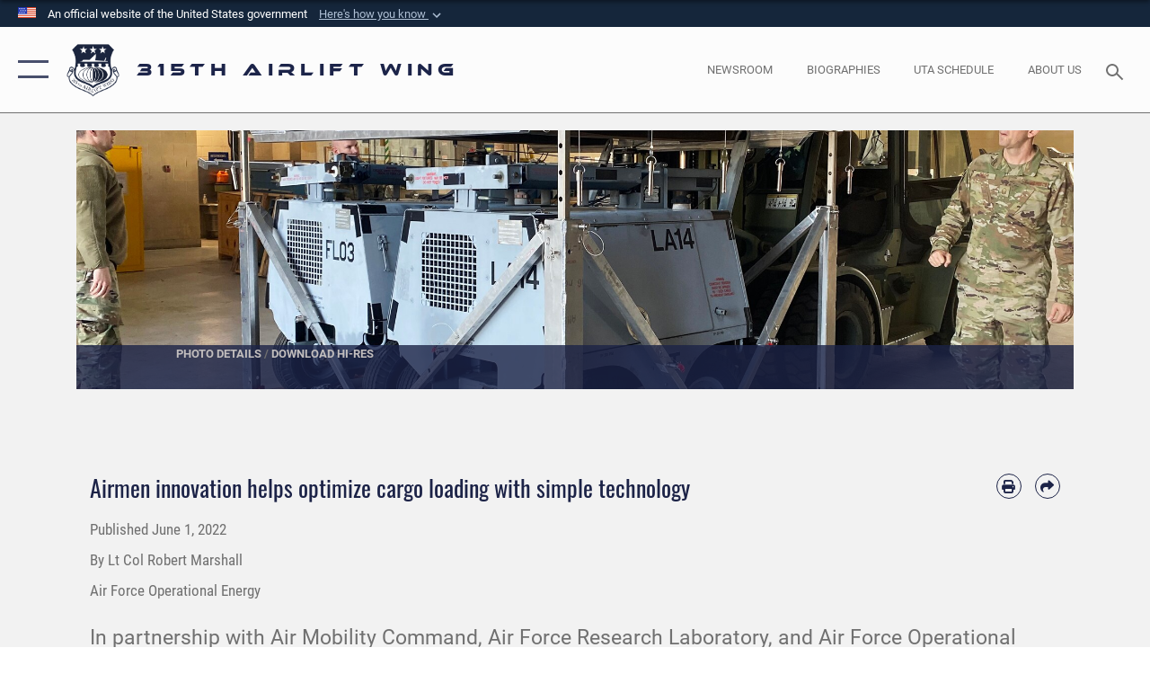

--- FILE ---
content_type: text/html; charset=utf-8
request_url: https://www.315aw.afrc.af.mil/News/Article-Display/Article/3048712/airmen-innovation-helps-optimize-cargo-loading-with-simple-technology/
body_size: 26359
content:
<!DOCTYPE html>
<html  lang="en-US">
<head id="Head"><meta content="text/html; charset=UTF-8" http-equiv="Content-Type" />
<meta name="REVISIT-AFTER" content="1 DAYS" />
<meta name="RATING" content="GENERAL" />
<meta name="RESOURCE-TYPE" content="DOCUMENT" />
<meta content="text/javascript" http-equiv="Content-Script-Type" />
<meta content="text/css" http-equiv="Content-Style-Type" />
<title>
	Airmen innovation helps optimize cargo loading with simple technology > 315th Airlift Wing > Article Display
</title><meta id="MetaDescription" name="description" content="In partnership with Air Mobility Command, Air Force Research Laboratory, and Air Force Operational Energy, Airmen are conducting operational testing on prototypes of the Vertical Pallet Stacker for multiple mobility aircraft to enable more optimized and, " /><meta id="MetaKeywords" name="keywords" content=" 315th AW, 315th Airlift Wing, Joint Base Charleston, Charleston, Air Force Reserve, , Citizen Airmen, Aeromedical Evacuation, Security Forces, C-17 Globemaster III, DENTON Cargo, U.S. Aide, humanitarian," /><meta id="MetaRobots" name="robots" content="INDEX, FOLLOW" /><link href="/Resources/Shared/stylesheets/dnndefault/7.0.0/default.css?cdv=2752" type="text/css" rel="stylesheet"/><link href="/DesktopModules/ArticleCSViewArticle/module.css?cdv=2752" type="text/css" rel="stylesheet"/><link href="/Desktopmodules/SharedLibrary/ValidatedPlugins/slick-carousel/slick/slick.css?cdv=2752" type="text/css" rel="stylesheet"/><link href="/Portals/13/portal.css?cdv=2752" type="text/css" rel="stylesheet"/><link href="/Desktopmodules/SharedLibrary/Plugins/SocialIcons/css/fa-social-icons.css?cdv=2752" type="text/css" rel="stylesheet"/><link href="/Desktopmodules/SharedLibrary/Plugins/Skin/SkipNav/css/skipnav.css?cdv=2752" type="text/css" rel="stylesheet"/><link href="/Desktopmodules/SharedLibrary/Plugins/carouFredSel/base.css?cdv=2752" type="text/css" rel="stylesheet"/><link href="/Desktopmodules/SharedLibrary/Plugins/MediaElement4.2.9/mediaelementplayer.css?cdv=2752" type="text/css" rel="stylesheet"/><link href="/Desktopmodules/SharedLibrary/Plugins/ColorBox/colorbox.css?cdv=2752" type="text/css" rel="stylesheet"/><link href="/Desktopmodules/SharedLibrary/Plugins/slimbox/slimbox2.css?cdv=2752" type="text/css" rel="stylesheet"/><link href="/DesktopModules/SharedLibrary/Plugins/FancyBox/jquery.fancybox.min.css?cdv=2752" type="text/css" rel="stylesheet"/><link href="/desktopmodules/ArticleCS/styles/AirForce3/style.css?cdv=2752" type="text/css" rel="stylesheet"/><link href="/Desktopmodules/SharedLibrary/Plugins/bootstrap4/css/bootstrap.min.css?cdv=2752" type="text/css" rel="stylesheet"/><link href="/Desktopmodules/SharedLibrary/ValidatedPlugins/font-awesome6/css/all.min.css?cdv=2752" type="text/css" rel="stylesheet"/><link href="/Desktopmodules/SharedLibrary/ValidatedPlugins/font-awesome6/css/v4-shims.min.css?cdv=2752" type="text/css" rel="stylesheet"/><link href="/portals/_default/skins/AirForce3/Assets/css/theme.css?cdv=2752" type="text/css" rel="stylesheet"/><script src="/Resources/libraries/jQuery/03_07_01/jquery.js?cdv=2752" type="text/javascript"></script><script src="/Resources/libraries/jQuery-Migrate/03_04_01/jquery-migrate.js?cdv=2752" type="text/javascript"></script><script src="/Resources/libraries/jQuery-UI/01_13_03/jquery-ui.min.js?cdv=2752" type="text/javascript"></script><link rel='icon' href='/Portals/13/315aw-favicon.ico?ver=P2ibdMH5UQACkBC8eiEg5w%3d%3d' type='image/x-icon' /><meta name='host' content='DMA Public Web' /><meta name='contact' content='dma.WebSD@mail.mil' /><link rel="stylesheet" type="text/css" href="/DesktopModules/SharedLibrary/Controls/Banner/CSS/usa-banner.css" /><script  src="/Desktopmodules/SharedLibrary/Plugins/GoogleAnalytics/Universal-Federated-Analytics-8.7.js?agency=DOD&subagency=USAF&sitetopic=dma.web&dclink=true"  id="_fed_an_ua_tag" ></script><meta name='twitter:card' content='summary_large_image' /><meta name='twitter:title' content='Airmen&#32;innovation&#32;helps&#32;optimize&#32;cargo&#32;loading&#32;with&#32;simple&#32;technology' /><meta name='twitter:description' content='In&#32;partnership&#32;with&#32;Air&#32;Mobility&#32;Command,&#32;Air&#32;Force&#32;Research&#32;Laboratory,&#32;and&#32;Air&#32;Force&#32;Operational&#32;Energy,&#32;Airmen&#32;are&#32;conducting&#32;operational&#32;testing&#32;on&#32;prototypes&#32;of&#32;the&#32;Vertical&#32;Pallet&#32;Stacker&#32;for' /><meta name='twitter:image' content='https://media.defense.gov/2022/May/17/2003009158/2000/2000/0/220105-Z-VS466-1001.JPG' /><meta property='og:site_name' content='315th&#32;Airlift&#32;Wing' /><meta property='og:type' content='article' /><meta property='og:title' content='Airmen&#32;innovation&#32;helps&#32;optimize&#32;cargo&#32;loading&#32;with&#32;simple&#32;technology' /><meta property='og:description' content='In&#32;partnership&#32;with&#32;Air&#32;Mobility&#32;Command,&#32;Air&#32;Force&#32;Research&#32;Laboratory,&#32;and&#32;Air&#32;Force&#32;Operational&#32;Energy,&#32;Airmen&#32;are&#32;conducting&#32;operational&#32;testing&#32;on&#32;prototypes&#32;of&#32;the&#32;Vertical&#32;Pallet&#32;Stacker&#32;for' /><meta property='og:image' content='https://media.defense.gov/2022/May/17/2003009158/2000/2000/0/220105-Z-VS466-1001.JPG' /><meta property='og:url' content='https://www.315aw.afrc.af.mil/News/Article-Display/Article/3048712/airmen-innovation-helps-optimize-cargo-loading-with-simple-technology/' /><meta name="viewport" content="width=device-width,initial-scale=1" /></head>
<body id="Body">

    <form method="post" action="/News/Article-Display/Article/3048712/airmen-innovation-helps-optimize-cargo-loading-with-simple-technology/" id="Form" enctype="multipart/form-data">
<input type="hidden" name="__VIEWSTATE" id="__VIEWSTATE" value="INDBWc4IVKGMO9rnGhZFvleaHxxFvV3NXoXcQLTwunnOZ/opoZtyRdgh2xSITlQG9Eb1ZT55dUYDwbtqVSk5LRLOCwTzkP5qrhHxB6ib45eNabIMo/QfMflj6f2qLf9fZiBMWo2xiijzO8wbPZYjxXeaXXtrKEP4j4Xa7nt92+Mak5nmqGoYfX1/io2jJTabhnbQxHSKIe8KZlO3nGTf+UF5chVgYRYsYjUzNDnUchTdczro8154MpRZkMnP8HFQgceoVBq/29V39OIxImrNG+Bqvp0fr8chduZhjY/ag7MvNiYNMMmnUycVTFummOfCbdqhgq6LJtE4EtIxCYilSH3L6dlITRzBZe6BFHF83HRtLgcsYis83+DJK1ngR/NKSZGCdUW3U35t+p6lCstfdoi2jskLmr9m1Y1KgfeQNz+b4Pjkr5C6XSf1Ib44PBvzr8IHjZcuZPf5zJdUfTqsqVMZwqI/T9ZI5gttvmO+yvzmj/8fNALimkOnaRI1Fr8BXjvkhIcFf5Lj7k1FXygMA2rBezT/BDcY9HujVf01sdzz3pBnzM5mjsk6R59SSYruXS1234t66ojJ49gHgs7LIdMAzd5VjbA5u3KaNDTO5V8V22PMoGJivodiKp4tDbaC5fdfkNQGUJyGeuH8diTDe/ry9OA9xRsWUVwT1PPaBnTBSb6wXN9mFh1LMszUKBFOctt/FHL2VlLAYvgZ/VgAHf6EB6SAmySnBsRTi96Pt53ZKXc8HAfKR+Breuq9M8JbmAS4ov7EaiTbT2Gmvk+tNlnyoypsbpCozfZW3PecG2GD6x0Xf+CIzoErkcjBKWI/v6B5wFDt7BbqwEH8MTkfPsfrHTG3g4oeZqDHqwVk9Ayab6sWPxcf7zik7jPoBDGmY6Z/c02LheKHjmdxYQnaJoseXjZOB3Wo/QPWuOo5v3lph3za57oAFgjRAppaIenIG2/qCuQZ41a5ABx+caYD2e/idHLLjYCz8Letm2s2N2RKUY9gGJmUKhHDPsjXY807qugXlWzEdRXvqI4819ahrbPX3LIwN3I4L+oJnKGssaFcmPfpdg/Alq5NB/FgDrglGgSWzJaSV8ocwjZlg76MDC0389LqRcHpv6hCm8a/D6BeEIA1pSizBfI01gxDlyrR6SD2wTY0+rnixE6dBsyoL4QdeYUV9N+ZCRNAnmPMvCGxkXxd3mk8z/XqpupEaekp3bQc6PXGogQf4lI1EctcfZKUD/TbIZ42chKgGCXzmiBdoOrCC4GmTu7GgzzEvlXAHVye8jPU+MHvcnnndH/zb0yGjJg/IJMPzdAt83iZR4C+WANvDgHJk/Uk/j68Q7TeLzu8JGGrwZ9vV9XN9oJyaCNzjhpmOw4glSzWXeHEX2JBQNZWcc3w5RVLX7Yde4+TwVuCJbvxj3uO+y3yOtfuABJMXRWLz5a1/EeI4pph3R1uE6XhGwY+QsqYMwf/Yn2AaNMpLaUeM/OuE95XmGa81/YzdCTUt617FDhNwKqV2xtsotQ4in7zWr2RIVsqNDn5Nq6Wkg42bD1LfCjCgD3T2v6ffjUEnXEtenmqCfJnj2+IzPlqTNVQE+7EqRWnzNzdGOm456xy79yiyOZNQ4CIgLsp3g+5tIOobdl/Tz0RO4wPEiwgfOrdrAbuwgCNmigqSvuwLcB0unbhJ/Kx0Ub/EBvX02Qq9UH+ySoS/KjWVK+YdURJpEAwS8SDMyJr7BRDA7842TlPzB+/ZIaH3qgaGWdRBCdMdiounJqt0G5Rv6YUxyk2y3h26T8Fil57Sb1kZ7mY/AGAoboFmfxzAiWPTR/9tIp5yjzOCFd/HxfXn3ZMQH/OZF9jpYfZzS/8fJtEJ0St53KUmLW2GvjtaxZZD6Q40+E4DVNm7J/4HWqxsEhcydevwL2XJl6mINQqZOu6DEyKobHuS2FkSjmtzSQQKy6VAAakGdLh7Kpp8heeAX75qJQUlDR49OfrC3zHHZO9iiFLlCKCmpATGGJC+KYxx65+P+aPNF9ftWXc9/HH+2R8CMwcAlJyxHVINMy4ZOoOVXcBNrie0VYyWMoraq1heiLJVrTMHDa7T0eTlEThbNRmk1BAM1/WsDAR1KAcp1CA2KVYkd33F9qI0oYGEliWzE2mdAVdFEW52J8CRLgF3x+pwzf+5bUrucrmfSFM3woh542E/h1M0qAWzDAzUBdiPsHTo+ckYVmSd8Xdl84qYlCRCIJSpiabHFf3BjoXAP6VA3z14N8P+v3z5W9FDfYttin7UEcH6lObhD5dge/BBL883m4Py0rDM6EeRq1MRrWIcUltSCqxrT/s5cVqcKWflw8n2YiiC9gY0QhivaJkmqmoYGwld2PJ4QUHsD4IEUiyDTgo/JS456T89in2rLDZLoilvfUffOOTvUEssrC7woLGUSG+gYb+8w+wQCBesXtYKkrfrIicorNSDvJMu6tWuKnrTYo5AB6bcs7LTbh1zCxKaifgRZKQV/bV/Yo0Y51KBrDMIdP8DPS2ke5Cjk/uRIwOGnivQZp5UPh0pprrS+HRUoIW87WSs07faeYp3wnnvyrWwp/R9PsC82KZRqc1jsjIGygpel1n9KUHyP0ECa3V3m1t4tyEehXJVo2tEAZRCoGZ9SdFSURk8NbcBAb1kyCl3NH58h9pgaEKQxEgfBho7mPRYKDFWM+cgCrlp+c7ShZVkNSVTRhrXILlz0YIZnzACEHSjXEn2qNMA5/A+w+jo8XUoqthSfsTFjBXSNrDFZkMUtuEDwZo3UkA88JsN5mm+leclGsalvE6fBY9OPSYbCJ2zfhETkmhCJLATYrzD9IYts5fsaKWD/X6XHhKj7jHXZejTHBBruvUSKsZIhdMuOZjQFcEmcyafSM7Ai58fGzna4UKKN+5j26jHPwa5iFTjhxkVWxNzCzxUUE7cYUvY1eRT00I5jWRftUzpGxx21wSSc/ke0P5nroVGUrpvTVT88L5bokLT0wAZsVlL/k47NVVxdDAnCYjBOODW9nWc+SC5xQZEn6tY2BkkmWYggZXIzO+W0I3HOFNsu7/X5VObF8+Qy56L38HlxyLSyzzGELwSo57jLV391lBU3kF+nIPTlyjAmdWqK2XneQGskh9MoAypCysOixH5duDVS10UlhoyZ0bH2b/Z0ph9YeMH0bVO22ghhsqES1Vp9i3Tn1Y2tfeGhoAm6yn+MfgMb/RmP4sx7JYiyKltDdKHgg68YG79Va8VoyqhrMzj0Iq31HGm5rRq74kKeyXRUc7aMDmsSHtBQ2O4UNgsdHxQ/ddk6EqIec20FVXwH8echxvtZeGjKnukCBjpsC+ZrWia77KDbPTg5Z1tXb/JobZxt1g0fn6koAHxtjwICzvtFCCs6oRnjmcvqXngX/kTaatljgrAG38KVqfAP96tntBtFsR2r0nQsJi6Cal2iQN6meO70mM5UdzQsytTIrjNBnBugmsFe+0Tht8OnXCN1+9ze80rdXmstYTVRlfpu5kIJLKRXhvkxCf/8PHrMka3NbZPHq/XOQR2OUBTBDii2GX3URkh78aSPbeC4D1ev5CuF3TxhPfis+ifUwJ3cUkcHwzSPBNLs4bZVsl9V0MMcOxbLnLcgm2rp5iwLLmTwEFwMPZKyTHGEF7h9HmmxC1WJTKnN45Tddcs8NqejBaaNRgxMqX83Z5jA/5G694b4mZzKYW6Z1AGoQMfQGh/nwCTwwX9ajf1/9KI6pd/lDutqSGc+CKnJ7UmbWNOUMKU2YOySJ1S3C8QEtiyK+SdeR/wrPiKTDiRTuUk2sVfD9ktW0DEkqmkV1kdvhSAyE23K1LM8DwvYI9O8O9SpPNjo9KZF9RHyXyaVQf5sRioUYrLYm4Ya63lmCJI0Vgz184yZtjdse7d9PPVoUdQpPbMiirySXFr4ey7FMWHDr1VD+2cIN4KRslJE42FQnJ/N6AS+C/7TO+fLek7BLDYp7oN9M6DTe5+Oi1m3sbV6X4CQCi1T0jKTqeU1uW24/jHf5SUWYP5GrOePN4oq0Ws26HcGuUR2cc/qT4+/Ld3OOrgXQMuYqLY/5lEZh3Nmy+zPxcv6NEvGAJdaClHXoM/wSp5l0EEjrDSUdyA4/TJ6VFFTW7VkqpEPFCa93mwKVD0NBXJve3X1e8+MySrtjWis7B5FqzPva6O9tZVRv39UQKaSc60U5cGOWgR10mtYlemtkznIl5j/[base64]/XewzNyry8c9u8TTMBo7BBq2i+i870typEL9hmo3CIwES3TLQKHK7ARiOpVoOiUzyBCrw/CbYJn6Hoz5bPFsE8G7axx7BLf+4Kw6vBLm2EYgCb3Ku7JOR5RWdHMzCKpzQJhrB559ThODz3mzdEceZlq4NSF0H2cDFjaC+0cUWDJ0QYGEaDG3bblJjlp6/Rd/8UUcyc34A8t1lO0yodJws0aVMPALr84xo5JiQMAvagb4y0pPMp2yaPfExznxVVjGQZwB6KviD2GzVGmmueCXYsP0KJiqGavabkxLpCh2pHRUoQ9HyZgGChhNAHa7toGr40kDMLC7STb4cPjNQDIAQb6GNQt7vYuRwuxXK+/1DenSUqcp6zxWI12bWlhSwB5N71kxy+lEU1Vjpr3IyYixaaixidlz7Io2ZDSimEpCH4Ow0mZkHr1p182R1xm05PPa7eGY9C5RtAFyMsKkQIv9joxLnLJNJkR7j1dDoX54TBQM1F9X3X6j5xdkbjhXYdkEn5L1vQ5Y/[base64]/LCw13FzUAbwaXEGVX7VOvJ71sZNB0yH+XxPPZzh3RdAlnHUkPYIvHVA3nC4xpwvQCwtfiv5rj0S2YAaS0JyXuwFDXBcl0JGStjYwuxWA+MqMaktTGu/kkPDJ08NLbw69G8ksHgGirFtHZRiPDlolS6rTh3KehhA2vagE2pkoJesmIL1Nd6aIAJh60UFt/iOYDO8LpB0NLW8H1/nbVVv8grO/O0SJ7xwcoQjYrjDNKtwNk2lPG7PnihayWEv5upH9xkiT6uFqooVcdXM0l6WhKAQH85vQQINJitlPRx88nd2CPZAzegdV2RoEsLBpVpgQjKm3F9UbPV3eJlr0PeGr4Iq53L7tKAk92UfF0zzv7e9TrIPhn1HOIuTZJpI9o5EX8jXHH5ipFh3sUdVnQ+tXT22/9qom+HUFFqjrXQjo13VlK3cAspsrqAQGQ6VCxDnfY4ik23gvVGKPTFLWCUMZ4qIjYzYIae3OzVm9Glcn++QU/CQVmuTOuwRmPi51Kwk6mTulIl8lsK4V41q8xfwYgChJsw/twuTkYViZXiWe8uf3Pj9VN8hXyGXGfS42N/kOIByRM5Vx0idNV2LM49Kq4svTu0pf1iHxSsbryldDI5fSzbqnZfKmmgRN2ihwoobpOhdvWu5EaGdPEaqaRjbfqGMri0IAEpKiEc2CaB3NytCRHsMZa2fIVw3NP2GXzgHvseeQ006MfPp+hQlyfSx+aZBTZPOAkrvPG02CsO13f2bnI3GjWUzm90BPeJzfR9/DlLjhC04V/vxRDIyKjftQjBpQYWPjiymyEiLvrunkjTXVQUPdNkX/oPGNchDgqtX/xyfya2r1xV7Tu761isGLejdMinljmPz4BlE8yJ43VK+HAD61Oel7nwpu5VS/3THjt2AP8r9Qp78SBfq550/6OD2Sa3HW/II0aUK39T+HPGIxGwcICDcmQm3OzIQeQaIK3Gwy9UUefbn1hKUcJNN6csDC6f53vGHI8gC66lpoQkd4wbaeZCODBA/l7nQ1zwI/MgxF9mSxVXAW7VzkLLrNx8WMdSnqT6ohs4Iiae4O6OY98pKWgHntL+SGZ4wRAI3EOedvuOoppyQQLxTLcrv4QLAJ9hBjx5/O929k3w8lIYFSpeOdR47YBh1jFtVyJ8iKn2Ay0JbL5eQkaTb8pvtxjvswhmu9xnGw6TYm6Q9Z2unFe2ZVqPidnNHRNisMyVqOA0XXQQLyAYgDXiATkX3Vj8hGUZpQ4a20QMXNfJt+8dI7/TTJ1rdIScblPxHXtpy8plWM+yluXsFs8+bnPF+V4MNbGVde2LpicrcyimDpqCZ4LKCm0wnrH7F8d8B+X7dHMHqG3UqEsU0R2DAf02sHhvfIE9032CnPtEl5UMFYe9pUs9tc9gjhTsu3Tiyrmx4N18ERlh+bO4i1jVdHXi2wFov/otBzSGl6P3BeK3upc7eSYB8SbBtKF1yyAxfQRv4viflmLREaLRnpTjARi3z/zs3XAqfFAe1hNzCX8djVmttHnyrHMx0/[base64]/m/RWCSmKI2XP1guEz+5h9DoyIikR28fszsfiNO0TnWInaobstkYVGVBl2IEm9vg4mIw8Be7GNwtFht9lfVv7A+1DR/ycfIbJOnP6I6J7wZ/8s+oeFd2mEa5vLwXfPk11ksa/FgDorq+PGh7wBkpZ3ARoqF5UzgYByWHCIyer00ZR5GPPoB0j2kRfaBEvyTEOPl2C4aPLwIurs9GdKBXOGAZ2EV6rar7TwQqPYzui0BcZi2V4XxLeXzcmHJWcHa50tHvy4nri4CaxUxGlSwRbfulZ4/Re1Q5R0ngpeX7eRIoiKH2SYuUCpTuxGtBCA9ObPTSJmds23XVOMb/h93fZq96ZACx1QRHWtQkv3SN3st+JroJHfNCx4t5s67RlNzh390DkqJhhM6ZDqo0mfEVraR5w2g4NRhGXNNHp3rdw1raTalFBORPVkALvz0C8TQeuFgwe1ZDC/uxzXJbcRIpluIxmKWZ4C2/u+rVJs2Wd4XrVceVd7qo4RI0FsUIak+y4oh6wpYRscUNTbvhzKENOA8E=" />


<script src="/ScriptResource.axd?d=NJmAwtEo3Io1vb4WK6GRfLaB9HzJ78wO-BXW2z5SADyChLbcFRJIrjg4UGqAmOAcAQEMwPq2Q1DtzY0Aley45CRrSrD9ru7og3vimHBwMpdXoL-I7TRYXlfk3ueSFfDnfWckFQ2&amp;t=32e5dfca" type="text/javascript"></script>
<script src="/ScriptResource.axd?d=dwY9oWetJoKon4WKK8drPsOmDM7FQIzjJ7t_FTF3NlYWC4aOoW9LI8187a1lGlD3BtlPZewts3yoYk2hA7zAfU4s65dhTvXAC813Y8kBRmRkvC55RC1URouDa2uR_m3HGNPNmkEfZcbltnYq0&amp;t=32e5dfca" type="text/javascript"></script>
<input type="hidden" name="__VIEWSTATEGENERATOR" id="__VIEWSTATEGENERATOR" value="CA0B0334" />
<input type="hidden" name="__VIEWSTATEENCRYPTED" id="__VIEWSTATEENCRYPTED" value="" />
<input type="hidden" name="__EVENTVALIDATION" id="__EVENTVALIDATION" value="m+DuTcxCzGB8dVYuY5L4efVKKaQM0FZYsMEuQxNh08d0aQ6QhCuw6ywsRpeHpKKi9Ml+OjVMNgbwmOflVsYz6jibaOo0hOmgj82Kj9rRxkuV3dgW" /><script src="/Desktopmodules/SharedLibrary/Plugins/MediaElement4.2.9/mediaelement-and-player.js?cdv=2752" type="text/javascript"></script><script src="/Desktopmodules/SharedLibrary/ValidatedPlugins/slick-carousel/slick/slick.min.js?cdv=2752" type="text/javascript"></script><script src="/js/dnn.js?cdv=2752" type="text/javascript"></script><script src="/js/dnn.modalpopup.js?cdv=2752" type="text/javascript"></script><script src="/js/dnncore.js?cdv=2752" type="text/javascript"></script><script src="/Desktopmodules/SharedLibrary/Plugins/Mobile-Detect/mobile-detect.min.js?cdv=2752" type="text/javascript"></script><script src="/DesktopModules/ArticleCS/Resources/ArticleCS/js/ArticleCS.js?cdv=2752" type="text/javascript"></script><script src="/Desktopmodules/SharedLibrary/Plugins/carouFredSel/jquery.carouFredSel-6.2.1.js?cdv=2752" type="text/javascript"></script><script src="/Desktopmodules/SharedLibrary/Plugins/DVIDSAnalytics/DVIDSVideoAnalytics.min.js?cdv=2752" type="text/javascript"></script><script src="/Desktopmodules/SharedLibrary/Plugins/DVIDSAnalytics/analyticsParamsForDVIDSAnalyticsAPI.js?cdv=2752" type="text/javascript"></script><script src="/Desktopmodules/SharedLibrary/Plugins/TouchSwipe/jquery.touchSwipe.min.js?cdv=2752" type="text/javascript"></script><script src="/Desktopmodules/SharedLibrary/Plugins/ColorBox/jquery.colorbox.js?cdv=2752" type="text/javascript"></script><script src="/Desktopmodules/SharedLibrary/Plugins/slimbox/slimbox2.js?cdv=2752" type="text/javascript"></script><script src="/Desktopmodules/SharedLibrary/Plugins/BodyScrollLock/bodyScrollLock.js?cdv=2752" type="text/javascript"></script><script src="/DesktopModules/SharedLibrary/Plugins/FancyBox/jquery.fancybox.min.js?cdv=2752" type="text/javascript"></script><script src="/Desktopmodules/SharedLibrary/ValidatedPlugins/vue/vue.min.js?cdv=2752" type="text/javascript"></script><script src="/Desktopmodules/SharedLibrary/ValidatedPlugins/flexslider/jquery.flexslider.js?cdv=2752" type="text/javascript"></script><script src="/js/dnn.servicesframework.js?cdv=2752" type="text/javascript"></script><script src="/Desktopmodules/SharedLibrary/Plugins/Skin/js/common.js?cdv=2752" type="text/javascript"></script>
<script type="text/javascript">
//<![CDATA[
Sys.WebForms.PageRequestManager._initialize('ScriptManager', 'Form', ['tdnn$ctr2200$ViewArticle$UpdatePanel1','dnn_ctr2200_ViewArticle_UpdatePanel1'], [], [], 90, '');
//]]>
</script>

        
        
        

<script type="text/javascript">
$('#personaBar-iframe').load(function() {$('#personaBar-iframe').contents().find("head").append($("<style type='text/css'>.personabar .personabarLogo {}</style>")); });
</script>
<div id="dnn_ctl01_header_banner_container" class="header_banner_container">
    <span class="header_banner_inner">
        <div class="header_banner_flag">
            An official website of the United States government 
        <div class="header_banner_accordion" tabindex="0" role="button" aria-expanded="false"><u>Here's how you know 
        <span class="expand-more-container"><svg xmlns="http://www.w3.org/2000/svg" height="24" viewBox="0 0 24 24" width="24">
                <path d="M0 0h24v24H0z" fill="none" />
                <path class="expand-more" d="M16.59 8.59L12 13.17 7.41 8.59 6 10l6 6 6-6z" />
            </svg></span></u></div>
        </div>
        <div class="header_banner_panel" style="">
            <div class="header_banner_panel_item">
                <span class="header_banner_dotgov"></span>
                <div id="dnn_ctl01_bannerContentLeft" class="header_banner_content"><p class="banner-contentLeft-text"><strong> Official websites use .mil </strong></p>A <strong>.mil</strong> website belongs to an official U.S. Department of Defense organization in the United States.</div>
            </div>
            <div class="header_banner_panel_item https">
                <span class="header_banner_https"></span>
                <div id="dnn_ctl01_bannerContentRight" class="header_banner_content"><p class="banner-contentRight-text"><strong>Secure .mil websites use HTTPS</strong></p><div> A <strong>lock (<span class='header_banner_icon_lock'><svg xmlns = 'http://www.w3.org/2000/svg' width='52' height='64' viewBox='0 0 52 64'><title>lock </title><path class='icon_lock' fill-rule='evenodd' d='M26 0c10.493 0 19 8.507 19 19v9h3a4 4 0 0 1 4 4v28a4 4 0 0 1-4 4H4a4 4 0 0 1-4-4V32a4 4 0 0 1 4-4h3v-9C7 8.507 15.507 0 26 0zm0 8c-5.979 0-10.843 4.77-10.996 10.712L15 19v9h22v-9c0-6.075-4.925-11-11-11z' /> </svg></span>)</strong> or <strong> https://</strong> means you’ve safely connected to the .mil website. Share sensitive information only on official, secure websites.</div></div>
            </div>

        </div>
    </span>
</div><style> .header_banner_container{ background-color: #15263b; color: #FFF; } .icon_lock { fill: #FFF;} .header_banner_container .header_banner_content .banner-contentLeft-text, .header_banner_container .header_banner_content .banner-contentRight-text { color: #FFF;} </style>
<script type="text/javascript">

jQuery(document).ready(function() {
initializeSkin();
});

</script>

<script type="text/javascript">
var skinvars = {"SiteName":"315th Airlift Wing","SiteShortName":"The 315th Airlift Wing site","SiteSubTitle":"","aid":"315AW","IsSecureConnection":true,"IsBackEnd":false,"DisableShrink":false,"IsAuthenticated":false,"SearchDomain":"search.usa.gov","SiteUrl":"https://www.315aw.afrc.af.mil/","LastLogin":null,"IsLastLoginFail":false,"IncludePiwik":false,"PiwikSiteID":-1,"SocialLinks":{"Facebook":{"Url":"http://www.facebook.com/315AW","Window":"_blank","Relationship":"noopener"},"Twitter":{"Url":"","Window":"","Relationship":null},"YouTube":{"Url":"http://www.youtube.com/user/315AirliftWing","Window":"_blank","Relationship":"noopener"},"Flickr":{"Url":"","Window":"","Relationship":null},"Pintrest":{"Url":"","Window":"","Relationship":null},"Instagram":{"Url":"http://www.instagram.com/315th_aw","Window":"_blank","Relationship":"noopener"},"Blog":{"Url":"","Window":"","Relationship":null},"RSS":{"Url":"","Window":"","Relationship":null},"Podcast":{"Url":"","Window":"","Relationship":null},"Email":{"Url":"","Window":"","Relationship":null},"LinkedIn":{"Url":"","Window":"","Relationship":null},"Snapchat":{"Url":"","Window":"","Relationship":null}},"SiteLinks":null,"LogoffTimeout":3300000,"SiteAltLogoText":"315th Airlift Wing Home"};
</script>
<script type="application/ld+json">{"@context":"http://schema.org","@type":"Organization","logo":"https://www.315aw.afrc.af.mil/Portals/13/wingpatch_line.png?ver=pYlg75_uCEPiBTplhDW2Kw%3d%3d","name":"315th Airlift Wing","url":"https://www.315aw.afrc.af.mil/","sameAs":["http://www.facebook.com/315AW","http://www.instagram.com/315th_aw","http://www.youtube.com/user/315AirliftWing"]}</script>

<div id="app" class="layout-main no-banner layout-article-detail ">
    

<div id="skip-link-holder"><a id="skip-link" aria-label="Press enter to skip to main content" href="#skip-target">Skip to main content (Press Enter).</a></div>

<header id="header-main">
    <div id="header-main-inner">
        <nav id="nav-main" aria-label="Main navigation">
            <div type="button" class="nav-main-toggle" tabindex="0" role="button" aria-label="Open Main Navigation"> 
		        <span class="nav-main-toggle-label">
				    <span class="nav-main-toggle-item nav-main-toggle-item-top">
					    <span class="nav-main-toggle-item-inner nav-main-toggle-item-inner-top"></span>
				    </span>
				    <span class="nav-main-toggle-item nav-main-toggle-item-bottom">
					    <span class="nav-main-toggle-item-inner nav-main-toggle-item-inner-bottom"></span>
				    </span>
			    </span>
		    </div>
            
            <div id="nav-main-inner">
                <div id="nav-main-header">
                    <div type="button" class="nav-main-toggle" tabindex="0" role="button" aria-label="Close Main Navigation"> 
		                <span class="nav-main-toggle-label">
				            <span class="nav-main-toggle-item nav-main-toggle-item-top">
					            <span class="nav-main-toggle-item-inner nav-main-toggle-item-inner-top"></span>
				            </span>
				            <span class="nav-main-toggle-item nav-main-toggle-item-bottom">
					            <span class="nav-main-toggle-item-inner nav-main-toggle-item-inner-bottom"></span>
				            </span>
			            </span>
		            </div>
                    <svg class="svg-logo" width="80" height="70" xmlns="http://www.w3.org/2000/svg" viewBox="0 0 80 70">
                        <g>
                            <title>U.S. Air Force Logo</title>
                            <g transform="matrix(0.30864200474303516,0,0,0.30864200474303516,96.66049876374962,86.23049787780087) ">
                                <polygon points="-216.59274005889893,-115.45912504196167 -239.41073322296143,-98.88313627243042 -211.62673664093018,-78.69417142868042 -202.91378498077393,-105.51613187789917 " class="fill"/>
                                <polygon points="-207.52175617218018,-75.70814847946167 -184.70473957061768,-59.13417387008667 -161.90072345733643,-75.70814847946167 -184.70473957061768,-92.29115629196167 " class="fill"/>
                                <polygon points="-195.99575519561768,-126.93117094039917 -279.6467409133911,-187.7141375541687 -260.1197633743286,-147.0781512260437 -232.37673664093018,-126.93117094039917 " class="fill"/>
                                <polygon points="-187.24075031280518,-153.7301287651062 -304.11372089385986,-238.64913511276245 -284.5887575149536,-198.0051531791687 -194.19973468780518,-132.33217191696167 " class="fill"/>
                                <polygon points="-287.54475116729736,-271.9891619682312 -301.3247194290161,-243.31515073776245 -258.9787721633911,-212.55013608932495 " class="fill"/>
                                <polygon points="-166.50472736358643,-105.51613187789917 -157.78475666046143,-78.69417142868042 -130.01070880889893,-98.88313627243042 -152.83077716827393,-115.45912504196167 " class="fill"/>
                                <polygon points="-137.04073810577393,-126.93117094039917 -109.2976884841919,-147.0781512260437 -89.7787675857544,-187.7141375541687 -173.42074298858643,-126.93117094039917 " class="fill"/>
                                <polygon points="-182.17178058624268,-153.7301287651062 -175.22274494171143,-132.33217191696167 -84.8327226638794,-198.0051531791687 -65.3028154373169,-238.64913511276245 " class="fill"/>
                                <polygon points="-81.8727617263794,-271.9891619682312 -110.4467363357544,-212.55013608932495 -68.0937089920044,-243.31515073776245 " class="fill"/>
                                <path d="m-197.38074,-111.46014c0,-6.997 5.676,-12.677 12.682,-12.677c6.99,0 12.677,5.68 12.677,12.677c0,7.005 -5.687,12.68 -12.677,12.68c-7.006,-0.001 -12.682,-5.675 -12.682,-12.68z" class="fill"/>
                            </g>
                        </g>
                    </svg>
                </div>
                <div id="nav-main-search">
                    <div id="dnn_Header_MobileSearch" class="search-input-wrap">
	
                        <input id="search-input" aria-label="Search" type="search" autocomplete="off" name="header-search" placeholder="SEARCH" value="">
                    
</div>
                </div>
                <div id="nav-main-menu">
                    <ul id="nav-main-menu-top-ul">
	
    <li class="">
    
        <a href="https://www.315aw.afrc.af.mil/" target="" >Home</a>
    
    </li>

    <li class="parent ">
    
        <a href="https://www.315aw.afrc.af.mil/News/" target="" aria-expanded="false">News</a>
    
        <ul>
        
    <li class="">
    
        <a href="https://www.315aw.afrc.af.mil/News/Behind_the_Wing/" target="" >Podcast</a>
    
    </li>

    <li class="">
    
        <a href="https://www.315aw.afrc.af.mil/News/Photos/" target="" >Photos</a>
    
    </li>

    <li class="">
    
        <a href="https://www.315aw.afrc.af.mil/News/Art/" target="" >Art</a>
    
    </li>

    <li class="">
    
        <a href="https://www.315aw.afrc.af.mil/News/Troop-Talk/" target="" >Troop Talk</a>
    
    </li>

    <li class="">
    
        <a href="https://www.315aw.afrc.af.mil/News/Social-Media/" target="" >Social Media</a>
    
    </li>

        </ul>
    
    </li>

    <li class="parent ">
    
        <a href="https://www.315aw.afrc.af.mil/About-Us/" target="" aria-expanded="false">About Us</a>
    
        <ul>
        
    <li class="">
    
        <a href="https://www.315aw.afrc.af.mil/Public-Affairs/" target="" >Public Affairs</a>
    
    </li>

    <li class="">
    
        <a href="https://www.315aw.afrc.af.mil/About-Us/Biographies/" target="" >Biographies</a>
    
    </li>

    <li class="">
    
        <a href="https://www.315aw.afrc.af.mil/About-Us/FSS-Customer-Support/" target="" >FSS Customer Support</a>
    
    </li>

    <li class="">
    
        <a href="https://www.315aw.afrc.af.mil/About-Us/Units-and-Factsheets/" target="" >Units and Factsheets</a>
    
    </li>

    <li class="">
    
        <a href="https://www.315aw.afrc.af.mil/About-Us/History/" target="" >History</a>
    
    </li>

    <li class="">
    
        <a href="https://www.315aw.afrc.af.mil/Medical/" target="" >Reservist Medical / Fitness</a>
    
    </li>

    <li class="">
    
        <a href="https://www.315aw.afrc.af.mil/About-Us/Military-and-Family-Readiness/" target="" >Military and Family Readiness</a>
    
    </li>

    <li class="">
    
        <a href="https://www.315aw.afrc.af.mil/About-Us/Commanders-Key-Support-Program/" target="" >Commander&#39;s Key Support Program</a>
    
    </li>

    <li class="">
    
        <a href="https://www.315aw.afrc.af.mil/About-Us/Commanders-Inspection-Program/" target="" >Commander&#39;s Inspection Program</a>
    
    </li>

    <li class="">
    
        <a href="https://www.315aw.afrc.af.mil/About-Us/FOIA/" target="" >FOIA</a>
    
    </li>

    <li class="">
    
        <a href="https://www.315aw.afrc.af.mil/About-Us/Wing-Emergency-Management/" target="" >Wing Emergency Management</a>
    
    </li>

    <li class="">
    
        <a href="https://www.315aw.afrc.af.mil/About-Us/315AW-App/" target="" >315AW App</a>
    
    </li>

        </ul>
    
    </li>

    <li class="parent ">
    
        <a href="https://www.315aw.afrc.af.mil/315-AW-Recruiting/" target="" aria-expanded="false">315 AW Recruiting</a>
    
        <ul>
        
    <li class="">
    
        <a href="https://www.315aw.afrc.af.mil/315-AW-Recruiting/D-TF/" target="" >D&amp;TF</a>
    
    </li>

        </ul>
    
    </li>

    <li class="">
    
        <a href="https://www.315aw.afrc.af.mil/Frequently-Asked-Questions/" target="" >Frequently Asked Questions</a>
    
    </li>

    <li class="">
    
        <a href="https://www.315aw.afrc.af.mil/Contact-Us/" target="" >Contact Us</a>
    
    </li>

    <li class="">
    
        <a href="https://www.315aw.afrc.af.mil/Sexual-Misconduct-Disciplinary-Actions/" target="" >Sexual Misconduct Disciplinary Actions</a>
    
    </li>

</ul>


                </div>
                <div id="nav-main-footer">
                    <ul class=""><li class=""><a href="http://www.facebook.com/315AW" target="_blank" rel="noopener noreferrer" aria-label="Facebook icon opens in a new window" title="Facebook icon"><span class="social-icon fab fa-facebook-square social-link-499"></span></a></li><li class=""><a href="http://www.instagram.com/315th_aw" target="_blank" rel="noopener noreferrer" aria-label="Instagram icon opens in a new window" title="Instagram icon"><span class="social-icon fab fa-instagram social-link-619"></span></a></li><li class=""><a href="https://www.315aw.afrc.af.mil/News/Behind_the_Wing/" target="_blank" rel="noopener noreferrer" aria-label="Podcast icon opens in a new window" title="Podcast icon"><span class="social-icon fas fa-podcast social-link-3153"></span></a></li><li class=""><a href="http://www.youtube.com/user/315AirliftWing" target="_blank" rel="noopener noreferrer" aria-label="YouTube icon opens in a new window" title="YouTube icon"><span class="social-icon fab fa-youtube social-link-3151"></span></a></li><li class=""><a href="https://www.dvidshub.net/units/315AW" target="_blank" rel="noopener noreferrer" aria-label="DVIDS icon opens in a new window" title="DVIDS icon"><span class="social-icon fas fa-video social-link-3152"></span></a></li></ul>
                </div>
            </div>
            <div id="nav-main-open-overlay"></div>
        </nav>

        <div id="logo-main">
            <a href="https://www.315aw.afrc.af.mil/">
             
                <img src="/Portals/13/wingpatch_line.png?ver=pYlg75_uCEPiBTplhDW2Kw%3d%3d" alt="315th Airlift Wing Home" title="315th Airlift Wing Home" /> 
               
                <span class="site-title">315th Airlift Wing</span>
                
            </a>
        </div>

        <nav id="nav-secondary" aria-label="Search navigation">
            <div id="nav-secondary-inner">
                <ul class=""><li class=""><a href="/News/" title="Newsroom"><span class="text text-link-3147">Newsroom</span></a></li><li class=""><a href="/About-Us/Biographies/" title="Biographies"><span class="text text-link-3148">Biographies</span></a></li><li class=""><a href="/About-Us/UTA-Schedule/" title="UTA Schedule"><span class="text text-link-3433">UTA Schedule</span></a></li><li class=""><a href="/About-Us/" title="About Us"><span class="text text-link-3150">About Us</span></a></li></ul>
                <div id="dnn_Header_DesktopSearch">
	
                    <input type="checkbox" class="hidden-input" id="header-main-search-state" aria-label="Search" tabindex="-1" aria-hidden="true">
                    <div id="main-search-open-overlay"></div>
                    <div id="header-main-search">
                      <div class="search-input-wrap">
                        <input id="header-main-search-input" aria-label="Search" class="global-search" minlength="1" tabindex="-1" type="search" autocomplete="off" placeholder="Search topics, names, categories..." value="">
                        <label class="header-main-search-toggle-label" for="header-main-search-state" tabindex="0" aria-label="Search toggle"></label>
                      </div>
                    </div>
                
</div>
            </div>
        </nav>
    </div>

</header>
<div id="header-main-spacer"></div>

<p><a name="skip-target"></a></p>
    <!--/* //NOSONAR */--><div id="dnn_HeaderPaneTop" class="DNNEmptyPane"></div>
<div id="dnn_HeaderPaneMid" class="DNNEmptyPane"></div>
<div id="dnn_HeaderPaneBottom" class="DNNEmptyPane"></div>
   
    <main class="content ">
        <!--/* //NOSONAR */--><div id="dnn_ContentPane" class="DNNEmptyPane"></div>
<div class="container container-wide">
    <div class="row">
        <div id="dnn_CenterPaneWide_Top" class="col-md DNNEmptyPane"></div>
    </div>
</div>
<div id="dnn_FullBleedPane1" class="DNNEmptyPane"></div>
<div class="container">
    <div id="dnn_CarouselPane"><div class="DnnModule DnnModule-ArticleCSViewArticle DnnModule-2200"><a name="2200"></a>

<div class="theme-container">
    <div id="dnn_ctr2200_ContentPane"><!-- Start_Module_2200 --><div id="dnn_ctr2200_ModuleContent" class="DNNModuleContent ModArticleCSViewArticleC">
	<div id="dnn_ctr2200_ViewArticle_UpdatePanel1" class="article-view">
		
        

<!--iswiptemplate:not-->


<div class="row no-gutters">
    <div class=" col-sm-12 touch-col-12">
        

<div id="gallery-carousel-outer" class="focal-point-wrap media-inline loading">
    <ul class="slides">
        


        <li class="slide">
            <figure class="h-blur-reveal feature article-detail-gallery">
                <picture class="fixed-aspect">
                    <img 
                         class="poster"
                         src="https://media.defense.gov/2022/May/17/2003009158/2000/2000/0/220105-Z-VS466-1001.JPG"
                         alt="Members of the 147th Attack Wing test a vertical pallet stacking system at Ellington Field JRB, Houston, Texas January 5, 2022." />

                    

                    
                </picture>
                <a data-width="1200"
                   data-height="960"
                   href="https://media.defense.gov/2022/May/17/2003009158/1200/1200/0/220105-Z-VS466-1001.JPG"
                   data-fancybox
                   data-imagecount="1"
                   class="fancybox-item">

                    
                    <figcaption class="wip-fb-caption">
                        
                        
                        <h1>Vertical Pallet Stacker</h1>
                        
                        
                        <p>Members of the 147th Attack Wing test a vertical pallet stacking system at Ellington Field JRB, Houston, Texas January 5, 2022. The Wing is partnering with Air Force Research Laboratories, USTRANSOM and the University of Ohio at Dayton to test the innovative technology that allows for cargo pallets to be stacked on top of each other, enabling cargo aircraft to carry more. (Air National Guard Photo by Mr. Sean Cowher)</p>
                        
                    </figcaption>
                    
                </a>
                
                <div class="actions">
                    <div class="container">
                        <a href="https://www.315aw.afrc.af.mil/News/Photos/igphoto/2003009158/" title="Vertical Pallet Stacker" target="_blank" rel="noopener" class="action-frame article-link detail-url">
                            <span>Photo Details</span>
                        </a> /
                        <a href="https://media.defense.gov/2022/May/17/2003009158/-1/-1/0/220105-Z-VS466-1001.JPG" title="Vertical Pallet Stacker" target="_blank" rel="noopener" class="action-frame article-link download-url">
                            <span>Download Hi-Res</span>
                        </a>
                    </div>
                </div>
                
                
                
            </figure>
        </li>
        


    </ul>
    <ol class="manual-controls"></ol>
</div>

<div class="container touch-d-block mobile-description" id="mobile-description">
    <p></p>
</div>



<!-- Flexslider Javascript -->

<script type="text/javascript">
    $(function () {
        const topRotatorslideCount = $('#gallery-carousel-outer .slide').length;
        const controlsSelector = "#gallery-carousel-outer .manual-controls"
        let $controls = $(controlsSelector);
        let $slider = $("#gallery-carousel-outer");
        if (topRotatorslideCount > 1) {
            const animationLoop = window.navigator.userAgent.match(/(MSIE|Trident)/) ? false : true;
            $slider.flexslider({
                animation: "slide",
                pauseOnHover: false,
                directionNav: true,
                controlNav: false,
                slideshow: true,
                animationLoop: animationLoop,
                manualControls: controlsSelector,
                after: function (slider) {
                    updateManualControls(slider);
                    updateMobileDescription(slider);
                },
                start: function (slider) {
                    $('#gallery-carousel-outer').removeClass("loading");
                    updateMobileDescription(slider);
                }
            });
            initManualControls(topRotatorslideCount, 8, $slider, $controls);

            $(".slide.clone").find('.yt-player').attr('id', 'none');
        } else {
            $('.flex-direction-nav').hide();
            $('#gallery-carousel-outer').removeClass("loading");
            if (!isMobile()) {
                $('#gallery-carousel-outer .actions').css('padding-bottom', '30px');
            }
        }
    });

    function isMobile() {
        var isMobile = false; //initiate as false
        // device detection
        if (/(android|bb\d+|meego).+mobile|avantgo|bada\/|blackberry|blazer|compal|elaine|fennec|hiptop|iemobile|ip(hone|od)|ipad|iris|kindle|Android|Silk|lge |maemo|midp|mmp|netfront|opera m(ob|in)i|palm( os)?|phone|p(ixi|re)\/|plucker|pocket|psp|series(4|6)0|symbian|treo|up\.(browser|link)|vodafone|wap|windows (ce|phone)|xda|xiino/i.test(navigator.userAgent)
            || /1207|6310|6590|3gso|4thp|50[1-6]i|770s|802s|a wa|abac|ac(er|oo|s\-)|ai(ko|rn)|al(av|ca|co)|amoi|an(ex|ny|yw)|aptu|ar(ch|go)|as(te|us)|attw|au(di|\-m|r |s )|avan|be(ck|ll|nq)|bi(lb|rd)|bl(ac|az)|br(e|v)w|bumb|bw\-(n|u)|c55\/|capi|ccwa|cdm\-|cell|chtm|cldc|cmd\-|co(mp|nd)|craw|da(it|ll|ng)|dbte|dc\-s|devi|dica|dmob|do(c|p)o|ds(12|\-d)|el(49|ai)|em(l2|ul)|er(ic|k0)|esl8|ez([4-7]0|os|wa|ze)|fetc|fly(\-|_)|g1 u|g560|gene|gf\-5|g\-mo|go(\.w|od)|gr(ad|un)|haie|hcit|hd\-(m|p|t)|hei\-|hi(pt|ta)|hp( i|ip)|hs\-c|ht(c(\-| |_|a|g|p|s|t)|tp)|hu(aw|tc)|i\-(20|go|ma)|i230|iac( |\-|\/)|ibro|idea|ig01|ikom|im1k|inno|ipaq|iris|ja(t|v)a|jbro|jemu|jigs|kddi|keji|kgt( |\/)|klon|kpt |kwc\-|kyo(c|k)|le(no|xi)|lg( g|\/(k|l|u)|50|54|\-[a-w])|libw|lynx|m1\-w|m3ga|m50\/|ma(te|ui|xo)|mc(01|21|ca)|m\-cr|me(rc|ri)|mi(o8|oa|ts)|mmef|mo(01|02|bi|de|do|t(\-| |o|v)|zz)|mt(50|p1|v )|mwbp|mywa|n10[0-2]|n20[2-3]|n30(0|2)|n50(0|2|5)|n7(0(0|1)|10)|ne((c|m)\-|on|tf|wf|wg|wt)|nok(6|i)|nzph|o2im|op(ti|wv)|oran|owg1|p800|pan(a|d|t)|pdxg|pg(13|\-([1-8]|c))|phil|pire|pl(ay|uc)|pn\-2|po(ck|rt|se)|prox|psio|pt\-g|qa\-a|qc(07|12|21|32|60|\-[2-7]|i\-)|qtek|r380|r600|raks|rim9|ro(ve|zo)|s55\/|sa(ge|ma|mm|ms|ny|va)|sc(01|h\-|oo|p\-)|sdk\/|se(c(\-|0|1)|47|mc|nd|ri)|sgh\-|shar|sie(\-|m)|sk\-0|sl(45|id)|sm(al|ar|b3|it|t5)|so(ft|ny)|sp(01|h\-|v\-|v )|sy(01|mb)|t2(18|50)|t6(00|10|18)|ta(gt|lk)|tcl\-|tdg\-|tel(i|m)|tim\-|t\-mo|to(pl|sh)|ts(70|m\-|m3|m5)|tx\-9|up(\.b|g1|si)|utst|v400|v750|veri|vi(rg|te)|vk(40|5[0-3]|\-v)|vm40|voda|vulc|vx(52|53|60|61|70|80|81|83|85|98)|w3c(\-| )|webc|whit|wi(g |nc|nw)|wmlb|wonu|x700|yas\-|your|zeto|zte\-/i.test(navigator.userAgent.substr(0, 4))) {
            isMobile = true;
        }

        return isMobile;
    }
    /**
     * Creates the manual controls and adds them to the controls container (an <ol>)
     *
     * @param slideAmount {int} The amount of slides you have
     * @param maxSlidesForDots {int} Max number of slides before the manual controls turn from dots to numbers
     * @param slider {jQeuryObject} The slider you want the contorls to be used for
     * @param controls {jQeuryObject} The controls container you want to add the controls to
     */
    function initManualControls(slideAmount, maxSlidesForDots, slider, controls) {
        if (slideAmount < maxSlidesForDots) {
            // Create dots
            for (let i = 0; i < slideAmount; i++) {
                let $dotContainer = $('<li>');
                let $dot = $('<a>', { "class": i })
                    .html(i)
                    .on("click", function () {
                        slider.flexslider(i);
                        controls.find('.flex-active').removeClass('flex-active');
                        $(this).addClass('flex-active');
                    });
                $dotContainer.append($dot);
                if (i == 0) {
                    $dot.addClass("flex-active");
                }
                controls.append($dotContainer);
            }
        } else {
            // Create numbers (1/X)
            let $span = $("<span>");
            $span.append($("<span>", { "class": "slide-number" }).html("1"));
            $span.append("/");
            $span.append($("<span>").html(slideAmount));
            controls.append($span);
        }
    }

    /**
     * Updates the active dot or the number for the manual controls
     *
     * @param slider {jQueryObject} The slider that the callback function will give you in the FlexSlider options
     */
    function updateManualControls(slider) {
        const currentSlide = slider.currentSlide;
        if ($('span.slide-number').length) {
            $('span.slide-number').html(currentSlide + 1);
        } else {
            $('.manual-controls li a').removeClass('flex-active');
            $('.manual-controls li').eq(currentSlide).children("a").addClass('flex-active');
        }
    }

    function updateMobileDescription(slider) {
        $('#mobile-description p').html(slider.find('.flex-active-slide figcaption p').html());
    }

    /* youtube background code */
    const script3048712 = document.createElement('script');
    script3048712.src = "https://www.youtube.com/iframe_api";
    const firstScriptTag3048712 = document.getElementsByTagName('script')[0];
    firstScriptTag3048712.parentNode.insertBefore(script3048712, firstScriptTag3048712);

    function initYoutubeBackground3048712(){
        $('#gallery-carousel-outer').find('.yt-video-background').each(function () {
            var $this = $(this);
            const bgVideoID = $this.attr('data-video');
            var bgVideoHeight = 720; //these will be overwritten from actual video data
            var bgVideoWidth = 1280;
            const ytPlayerID = $this.find('.yt-player').attr('id');
            const playerOptions = {
                autoplay: 1,
                mute: 1,
                autohide: 1,
                modestbranding: 1,
                rel: 0,
                showinfo: 0,
                controls: 0,
                disablekb: 1,
                enablejsapi: 1,
                iv_load_policy: 3,
                loop: 1,
                playlist: bgVideoID,
            };

            let ytPlayer = new YT.Player(ytPlayerID, {
                width: '1280', //will get overwritten
                height: '720',
                videoId: bgVideoID,
                playerVars: playerOptions,
                events: {
                    'onReady': onPlayerReady,
                    'onStateChange': onPlayerStateChange
                }
            });
            function onPlayerReady(event) {
                event.target.playVideo();
                setTimeout(function () {
                    $this.closest('picture').find('img').fadeOut();
                }, 3000);
                const videoDuration = event.target.getDuration();
                bgVideoHeight = ytPlayer.playerInfo.videoEmbedCode.match(/height\=\"([0-9]*)\"*/)[0].replace(/"/g, '').replace(/height=/, '') || bgVideoHeight;
                bgVideoWidth = ytPlayer.playerInfo.videoEmbedCode.match(/width\=\"([0-9]*)\"*/)[0].replace(/"/g, '').replace(/width=/, '') || bgVideoWidth;
                setInterval(function () {
                    const videoCurrentTime = event.target.getCurrentTime();
                    const timeDifference = videoDuration - videoCurrentTime;

                    if (2 > timeDifference > 0) {
                        event.target.seekTo(0);
                        return;
                    }
                }, 1000);
            }

            function onPlayerStateChange(event) {
                if (ytPlayer && ytPlayer.getPlayerState && event.data == ytPlayer.getPlayerState()) {
                    sizeTheIframe($this);
                }
            }

            function sizeTheIframe($ele) {
                var $video = $ele.find('iframe');
                var epsilon = Number.EPSILON || 0; //ie11
                var videoAspect = Math.round((bgVideoWidth / bgVideoHeight + epsilon) * 100) / 100;
                var parentWidth = $ele.outerWidth();
                var parentHeight = $ele.outerHeight();
                var parentAspect = Math.round((parentWidth / parentHeight + epsilon) * 100) / 100;
                var newHeight, newWidth;

                if (parentAspect > videoAspect) { //parent is wider
                    newWidth = parentWidth;
                    newHeight = newWidth / videoAspect;
                } else {
                    newHeight = parentHeight;
                    newWidth = newHeight * videoAspect;
                }
                //Define the new dimensions and centrally align the iframe
                $video.css({
                    "width": newWidth + "px",
                    "height": newHeight + "px",
                    "left": "50%",
                    "margin-left": "-" + newWidth / 2 + "px",
                    "top": "50%",
                    "margin-top": "-" + newHeight / 2 + "px"
                });
            }

            sizeTheIframe($this);
            $(window).resize(function () {
                sizeTheIframe($this);
            });

        }); //each
    }


    var oldCallback3048712 = typeof (onYouTubeIframeAPIReady) === "function" ? onYouTubeIframeAPIReady.bind({}) : null;
    var onYouTubeIframeAPIReady = function () {
        $(document).ready(function () {
            if (typeof (oldCallback3048712) === "function") oldCallback3048712();
        initYoutubeBackground3048712();
    });
    }


    /* end youtube background code */
</script>

<script>


    $(document).ready(function () {
        let isDesktopInit = false;
        let detailSize = "full";
        let displayhgt = "95vh";

        let $this = $('#gallery-carousel-outer').find('[data-fancybox]').fancybox($.extend(true, {}, $.fancybox.defaults, {
            buttons: ['share'],
            caption: function (instance, item) {
                var caption = '';

                if (item.type === 'image') {
                    if (isMobile()) {
                        caption += '<div class="fancy-detail-link">' +
                            '<div class="base-caption-info">' +
                            '<div>' +
                            $(this).find('figcaption').html() +
                            getDetailsURL($(this).parent()) +
                            getDownloadURL($(this).parent()) +
                            showFBShare() +
                            '</div>' +
                            '</div>' +
                            '<div class="fancy-photo-detail-link"><div><i class="fas fa-chevron-up" style="margin-right: 3px;"></i></div><div>SHOW PHOTO DETAILS</div></div></div> ';
                    }
                    else {
                        caption += $(this).find('figcaption').html() +
                            getDetailsURL($(this).parent()) +
                            getDownloadURL($(this).parent()) +
                            showFBShare();
                    }
                } else {
                    if (isMobile()) {
                        caption += '<div class="fancy-detail-link">' +
                            '<div class="base-caption-info">' +
                            '<div>' +
                            '<h1>' + $(this).find('figcaption h1').html() + '</h1>' +
                            '<p>' + $(this).find('figcaption p').html() + '</p>' +
                            getDetailsURL($(this).parent()) +
                            getDownloadURL($(this).parent()) +
                            showFBShare() +
                            '</div>' +
                            '</div>' +
                            '<div class="fancy-photo-detail-link"><div><i class="fas fa-chevron-up" style="margin-right: 3px;"></i></div><div>SHOW PHOTO DETAILS</div></div></div> ';
                    }
                    else {
                        caption += '<h1>' + $(this).find('figcaption h1').html() + '</h1>' +
                            '<p>' + $(this).find('figcaption p').html() + '</p>' +
                            getDetailsURL($(this).parent()) +
                            getDownloadURL($(this).parent()) +
                            showFBShare();
                    }
                }

                return caption;
            },
            afterLoad: function (instance, current) {
                //initial desktop view
                $(".fancybox-caption__body").addClass("a2a_kit").addClass("a2a_default_style");
                if (isMobile())
                    $(".fancybox-caption__body").addClass("mobile");
            },
            afterShow: function (instance, current) {
                var $currentSlide = $(".fancybox-slide.fancybox-slide--current").parent().parent();

                if (isMobile())
                    $currentSlide.find(".fancy-detail-link").on("touchstart", function () { captionToggle(); });
            },
            afterClose: function () {

            }
        }));

        let debounceTimer;

        $(window).on("resize", function (event) {

            if (isMobile())
                return;

            if ($(".af3-caption-body").length > 0 && $(".af3-caption-body").css("height") != undefined) {
                event.stopImmediatePropagation();
                $(".fancybox-caption__body").removeClass("half");
                isDesktopInit = false;
                captionToggle();

                debounceTimer = setTimeout(function () {
                    clearTimeout(debounceTimer);
                    debounceTimer = null;

                    recalculateImageSize();

                }, 1000);
            }
        });

        function recalculateImageSize() {
            // Fancy box miscalculates because of race conditions with new layout
            var origImgWth = $(".fancybox-image").prop("naturalWidth");
            var origImgHgt = $(".fancybox-image").prop("naturalHeight");
            var winWth = $(window).innerWidth();
            var winHgt = $(window).innerHeight()
            var ratio = Math.min(winWth / origImgWth,
                winHgt / origImgHgt);
            var newImgWth = (origImgWth * ratio);
            var newImgHgt = (origImgHgt * ratio);
            var dstTop = Math.floor((winHgt - newImgHgt)) / 2;
            var dstLeft = Math.floor((winWth - newImgWth)) / 2;

            $(".fancybox-content").removeAttr("style");

            $(".fancybox-content").css("width", newImgWth + "px");
            $(".fancybox-content").css("height", newImgHgt + "px");
            $(".fancybox-content").css("transform",
                "translate(" + dstLeft + "px, " + dstTop + "px)");
        }

        function captionToggle() {

            if ($(".fancybox-caption__body").hasClass("af3-caption-body")) {
                $(".af3-caption-body").stop(true, false).animate({ height: "0vh" }, 800, function () {
                    // Animation complete.
                    closeDetails();
                });
                $(".fancy-photo-detail-link").html($(".fancy-photo-detail-link").html().replace("CLOSE", "SHOW"));
            }
            else {
                $(".fancybox-caption__body").addClass("af3-caption-body");
                $(".af3-caption-body").addClass(detailSize);
                $(".af3-caption-body").animate({ height: displayhgt }, 800);
                $(".fancybox-caption").addClass("af3-caption-bg");
                $(".base-caption-info").addClass("full-height");
                $(".fancy-photo-detail-link").addClass("photo-detail-gradient");
                $(".fancybox-button").css("display", "none");
                $(".fancy-photo-detail-link").html($(".fancy-photo-detail-link").html().replace("SHOW", "CLOSE"));
                $(".fancybox-caption__body").prepend(prependClosing());
                $(".closing-box, .closingx").on("touchstart", function () { captionToggle(); });
            }
        }

        function getDetailsURL(fbObj) {

            return '<a href="' +
                fbObj.find(".actions .details").attr("href") +
                '"><i class="fas fa-info-circle" style="margin-right: 5px;"></i>DETAILS</a>';
        }

        function getDownloadURL(fbObj) {
            return '<a href="' +
                fbObj.find(".actions .download-url").attr("href") +
                '"><i class="far fa-arrow-alt-circle-down style="margin-right: 5px;"></i>DOWNLOAD</a>';
        }

        function showFBShare() {
            return '<a class="share-link a2a-dd" onclick="$(\'.fancybox-button--share\').click()" ><i class="fas fa-share-alt" style="margin-right: 5px;"></i>SHARE</a>';
        }

        function closeDetails() {
            $(".af3-caption-body").removeClass(detailSize);
            $(".fancybox-caption__body").removeClass("af3-caption-body");
            $(".fancybox-caption").removeClass("af3-caption-bg");
            $(".base-caption-info").removeClass("full-height");
            $(".fancy-photo-detail-link").removeClass("photo-detail-gradient");
            $(".fancybox-button").css("display", "block");

            if (detailSize === "half") {
                detailSize = "full";
                displayhgt = "90vh";
                $(".fancybox-caption").removeClass("desktop-init");
            }
        }

        function prependClosing() {
            return '<div class="closing-box"><div class="closingx"><i class="fas fa-times"></i></div></div>'
        }
    });


</script>



    </div>
    
</div>

<div class="container container-mid">
    <article class="adetail article-detail article-detail-default" itemscope itemtype="http://schema.org/NewsArticle">
        <header>
            <h1>Airmen innovation helps optimize cargo loading with simple technology</h1>
            <div class="article-detail-share">
                <a href='https://www.315aw.afrc.af.mil/DesktopModules/ArticleCS/Print.aspx?PortalId=13&ModuleId=2200&Article=3048712' target="_blank" rel="noopener" aria-label="Print article">
                    <i class="fas fa-print"></i>
                </a>
                <a href="mailto:?Subject=Airmen innovation helps optimize cargo loading with simple technology%20-%20315th Airlift Wing&body=Here%20is%20an%20article%20I%20think%20you%20will%20find%20interesting:%20https://www.315aw.afrc.af.mil/News/Article-Display/Article/3048712/airmen-innovation-helps-optimize-cargo-loading-with-simple-technology/" aria-label="Share by email">
                    <i class="fas fa-share"></i>
                </a>
            </div>
        </header>
        <section class="article-detail-content">
            <div class="meta">
                <ul>
                    <li>Published <time pubdate datetime="June 1, 2022">June 1, 2022</time></li>
                    
                    <li>
                        By Lt Col Robert Marshall 
                        
                    </li>
                    
                    
                    <li>Air Force Operational Energy</li>
                    
                </ul>
            </div>
            <p><span style="font-size:larger;">In partnership with Air Mobility Command, Air Force Research Laboratory, and <a href="https://www.safie.hq.af.mil/OpEnergy/">Air Force Operational Energy</a>, Airmen are conducting operational testing on prototypes of the Vertical Pallet Stacker for multiple mobility aircraft to enable more optimized and effective cargo-loading and transport per pound of fuel used.</span></p>

<p><span style="font-size:larger;">Originally developed by the now-defunct Air Expeditionary Force Battlelab at Mountain Home Air Force Base, Idaho, and currently managed by the Air Force Research Laboratory, the Vertical Pallet Stacker (previously known as the Bi-Level Airlift Loading System) significantly increases the amount of cargo a mobility aircraft can move at one time.</span></p>

<p><span style="font-size:larger;">Designed and certified for C-17 Globemaster III, C-5 Galaxy, and C-130 Hercules use, the VPS is an aluminum frame that provides a second level of storage on top of a standard cargo pallet, enabling up to 3,000 pounds of cargo per pallet space to be placed on the top pallet.</span></p>

<p><span style="font-size:larger;">This allows Airmen to take advantage of the often underutilized vertical space in an aircraft&rsquo;s cargo bay, increasing cargo capacity and decreasing required transport sorties. &nbsp;&nbsp;</span></p>

<p><span style="font-size:larger;">Ed Clark, Aviation Program Lead for the Future Force Energy and Power division at the Air Force Research Laboratory, is one of the key contributors to bringing the VPS from concept to operational capacity and is overseeing its production and distribution to multiple Air Force mobility units.</span></p>

<p><span style="font-size:larger;">&ldquo;The meetings we&rsquo;ve held regarding the VPS have the most interest and attendance I&rsquo;ve seen in ten years. It just makes sense,&rdquo; said Clark.</span></p>

<p><span style="font-size:larger;">The idea for stackable pallets has been considered as far back as the 1970s; however, it was not fully developed until the AEF Battlelab took on the challenge in 2003. With the help of Al Vatcher, an engineer with the 812th Aircraft Instrumentation Test Squadron at Edwards Air Force Base, California, they built the first prototype, but it never flew or gained traction in operational units.</span></p>

<p><span style="font-size:larger;">Eventually the idea lost steam and was shelved until roughly a decade later, the VPS concept was revived by retired Col. Adam Reiman, who at the time was a doctoral student in logistics at the Air Force Institute of Technology. Subsequently, Brad Anderson, then an Assistant Professor of Logistics Management at the Air Force Research Laboratory, helped get it the attention it deserves by submitting it to an Air Force Operational Energy AFWERX Challenge.&nbsp;</span></p>

<p><span style="font-size:larger;">There are only a handful of VPS units in existence today, but that will change as the Texas Air National Guard&rsquo;s 149<sup>th</sup> Fighter Wing out of Joint Base San Antonio starts a small production line.</span></p>

<p><span style="font-size:larger;">Their goal is to create 20 units each year for the next two years, costing approximately $27,000 each. According to Clark, any squadron can build their own VPS or have a local certified welding shop make one from the available plans.</span></p>

<p><span style="font-size:larger;">One logistics unit out of Joint Base Anacostia-Bolling estimated that on specific missions the VPS can save over $16,000 per sortie and decrease their pallet position requirements by 50%. In an Air Force Institute of Technology research paper, Capt. Nathan Carlson of the 28<sup>th</sup> Logistics Readiness Squadron at Ellsworth Air Force Base, South Dakota, estimates &ldquo;up to $1.6 billion in savings if the VPS was maximized throughout our logistics network,&rdquo; which includes semi-trucks.&nbsp;</span></p>

<p><span style="font-size:larger;">Those cost savings also mean less fuel burned per pound of cargo moved and more agile and rapid deployment of combat material or humanitarian aid at a moment&rsquo;s notice. All thanks to the ingenuity and tenacity of our Air Force team.</span></p>

            
        </section>
        
        <footer>
<a class="article-detail-tag" href='https://www.315aw.afrc.af.mil/News/Mobile/Tag/490/energy/'>energy</a> 



<a class="article-detail-tag" href='https://www.315aw.afrc.af.mil/News/Mobile/Tag/869/logistics/'>logistics</a> 



<a class="article-detail-tag" href='https://www.315aw.afrc.af.mil/News/Mobile/Tag/894/cargo/'>cargo</a> 



<a class="article-detail-tag" href='https://www.315aw.afrc.af.mil/News/Mobile/Tag/223912/vertical-pallet-stacker/'>vertical pallet stacker</a> 



<a class="article-detail-tag" href='https://www.315aw.afrc.af.mil/News/Mobile/Tag/310/air-mobility-command/'>Air Mobility Command</a> 



<a class="article-detail-tag" href='https://www.315aw.afrc.af.mil/News/Mobile/Tag/11866/air-force-research-laboratory/'>Air Force Research Laboratory</a> 



<a class="article-detail-tag" href='https://www.315aw.afrc.af.mil/News/Mobile/Tag/137619/reserve-ready/'>reserve ready</a> 



<a class="article-detail-tag" href='https://www.315aw.afrc.af.mil/News/Mobile/Tag/138120/reserve-reform/'>Reserve Reform</a> 
</footer>
        
    </article>
</div>









    
	</div>




<script type="text/javascript">

    var displayNextPrevNav = false
    var loggedIn = false;
    var articleId = 3048712;
    var moduleId = 2200;
    var mejPlayer;

    $(function () {
        if (!window.delayInitMediaElementJs)
            initMediaElementJs();
    });

    function initMediaElementJs() {
        mejPlayer = $(".article-view video").not(".noplayer").mediaelementplayer({
            pluginPath: "/desktopmodules/SharedLibrary/Plugins/MediaElement4.2.9/",
            videoWidth: '100%',
            videoHeight: '100%',
            success: function (mediaElement, domObject)
            {
                var aDefaultOverlay = jQuery(mediaElement).parents('.media-inline-video, .video-control').find('.defaultVideoOverlay.a-video-button');
                var aHoverOverlay = jQuery(mediaElement).parents('.media-inline-video, .video-control').find('.hoverVideoOverlay.a-video-button');
                var playing = false;
                $("#" + mediaElement.id).parents('.media-inline-video, .video-control').find('.mejs__controls').hide();
                if (typeof GalleryResize === "function")
                    GalleryResize();
                mediaElement.addEventListener('play',
                    function (e) {
                        playing = true;
                        jQuery(".gallery").trigger("pause", false, false);
                        $("#" + e.detail.target.id).parents('.media-inline-video, .video-control').find('.mejs__controls').show();                       
                        $("#" + e.detail.target.id).parents('.media-inline-video, .video-control').find('.duration').hide();
                        if (aDefaultOverlay.length) {
                            aDefaultOverlay.hide();
                            aHoverOverlay.hide();
                        }
                        //place play trigger for DVIDS Analytics
                    }, false);
                mediaElement.addEventListener('pause',
                    function (e) {
                        playing = false;
                        if (aDefaultOverlay.length) {
                            aDefaultOverlay.removeAttr("style");
                            aHoverOverlay.removeAttr("style");
                        }
                    }, false);
                mediaElement.addEventListener('ended',
                    function (e) {
                        playing = false;
                    }, false);

                if (aDefaultOverlay.length) {
                    aDefaultOverlay.click(function () {
                        if (!playing) {
                            mediaElement.play();
                            playing = true;
                        }
                    });
                    aHoverOverlay.click(function () {
                        if (!playing) {
                            mediaElement.play();
                            playing = true;
                        }
                    });
                }
            },
            features: ["playpause", "progress", "current", "duration", "tracks", "volume", "fullscreen"]
        });

        if (displayNextPrevNav) {
            DisplayNextPreviousNav(moduleId, articleId, loggedIn);
        }
    }

    $(window).load(function () {
        if (displayNextPrevNav) {
            var winWidth = $(document).width();
            if (winWidth > 1024) {
                $('#footerExtender').css('height', '0px');
                $('.article-navbtn .headline').addClass('contentPubDate');
            }
            else {
                $('#footerExtender').css('height', $('.article-navbtn .headline').html().length > 0 ? $('.bottomNavContainer').height() + 'px' : '0px');
                $('.article-navbtn .headline').removeClass('contentPubDate');
            }
        }
    });


    $(window).resize(function () {
        if (displayNextPrevNav) {
            var winWidth = $(document).width();

            if (winWidth < 1024) {
                $('#footerExtender').css('height', $('.article-navbtn .headline').html().length > 0 ? $('.bottomNavContainer').height() + 'px' : '0px');
                $('.article-navbtn .headline').removeClass('contentPubDate');
            }
            else {
                $('#footerExtender').css('height', '0px');
                $('.article-navbtn .headline').addClass('contentPubDate');
            }
        }

    });

</script>


</div><!-- End_Module_2200 --></div>
</div></div></div>
</div>
<div class="container">
    <div class="row">
        <div id="dnn_CenterPane_Top" class="col-md DNNEmptyPane"></div>
    </div>
    <div class="row">
        <div id="dnn_CenterPane_Half1" class="col-md-6 DNNEmptyPane"></div>
        <div id="dnn_CenterPane_Half2" class="col-md-6 DNNEmptyPane"></div>
    </div>
</div>

<div class="container">
    <div class="row">
        <div class="col-md-9">
            <div id="dnn_ContentPaneLeft" class="DNNEmptyPane"></div>
            <div class="row">
                <div id="dnn_ContentPaneLeftSplitLeft" class="col-md-6 DNNEmptyPane"></div>
                <div id="dnn_ContentPaneLeftSplitRight" class="col-md-6 DNNEmptyPane"></div>
            </div>
            <div id="dnn_ContentPaneLeft2" class="DNNEmptyPane"></div>
            <div class="row">
                <div id="dnn_ContentPaneLeftThird1" class="col-md-4 DNNEmptyPane"></div>
                <div id="dnn_ContentPaneLeftThird2" class="col-md-4 DNNEmptyPane"></div>
                <div id="dnn_ContentPaneLeftThird3" class="col-md-4 DNNEmptyPane"></div>
            </div>
            <div id="dnn_ContentPaneLeft3" class="DNNEmptyPane"></div>
        </div>
        <div id="dnn_RightPane" class="col-md-3 DNNEmptyPane"></div>
    </div>
    <div class="row">
        <div id="dnn_EvenLeft" class="col-md-4 DNNEmptyPane"></div>
        <div id="dnn_EvenMiddle" class="col-md-4 DNNEmptyPane"></div>
        <div id="dnn_EvenRight" class="col-md-4 DNNEmptyPane"></div>
    </div>
    <div class="row">
        <div id="dnn_SmallSideLeft" class="col-md-3 DNNEmptyPane"></div>
        <div id="dnn_SmallSideMiddle" class="col-md-6 DNNEmptyPane"></div>
        <div id="dnn_SmallSideRight" class="col-md-3 DNNEmptyPane"></div>
    </div>
    <div class="row">
        <div id="dnn_QuadFirst" class="col-md-3 DNNEmptyPane"></div>
        <div id="dnn_QuadSecond" class="col-md-3 DNNEmptyPane"></div>
        <div id="dnn_QuadThird" class="col-md-3 DNNEmptyPane"></div>
        <div id="dnn_QuadFourth" class="col-md-3 DNNEmptyPane"></div>
    </div>
    <div class="row">
        <div id="dnn_HalfLeft" class="col-md-6 DNNEmptyPane"></div>
        <div id="dnn_HalfRight" class="col-md-6 DNNEmptyPane"></div>
    </div>
    <div class="row">
        <div id="dnn_LeftPane" class="col-md-3 DNNEmptyPane"></div>
        <div class="col-md-9">
            <div id="dnn_ContentPaneRight" class="DNNEmptyPane"></div>
            <div class="row">
                <div id="dnn_ContentPaneRightSplitLeft" class="col-md-6 DNNEmptyPane"></div>
                <div id="dnn_ContentPaneRightSplitRight" class="col-md-6 DNNEmptyPane"></div>
            </div>
            <div id="dnn_ContentPaneRight2" class="DNNEmptyPane"></div>
        </div>
    </div>
</div>
<div id="dnn_FullBleedPane2" class="DNNEmptyPane"></div>
<div class="container">
    <div class="row">
        <div id="dnn_CenterPane_Mid" class="col-md DNNEmptyPane"></div>
    </div>
    <div class="row">
        <div id="dnn_CenterPane_Third1" class="col-md-4 DNNEmptyPane"></div>
        <div id="dnn_CenterPane_Third2" class="col-md-4 DNNEmptyPane"></div>
        <div id="dnn_CenterPane_Third3" class="col-md-4 DNNEmptyPane"></div>
    </div>
    <div class="row">
        <div id="dnn_CenterPane_OneThird1" class="col-md-4 DNNEmptyPane"></div>
        <div id="dnn_CenterPane_TwoThirds1" class="col-md-8 DNNEmptyPane"></div>
    </div>
    <div class="row">
        <div id="dnn_CenterPane_TwoThirds2" class="col-md-8 DNNEmptyPane"></div>
        <div id="dnn_CenterPane_OneThird2" class="col-md-4 DNNEmptyPane"></div>
    </div>
    <div class="row">
        <div id="dnn_CenterPane_OneThirdTabletSplit" class="col-lg-4 col-md-6 DNNEmptyPane"></div>
        <div id="dnn_CenterPane_TwoThirdsTabletSplit" class="col-lg-8 col-md-6 DNNEmptyPane"></div>
    </div>
    <div class="row">
        <div id="dnn_CenterPane_TwoThirdsTabletSplit2" class="col-lg-8 col-md-6 DNNEmptyPane"></div>
        <div id="dnn_CenterPane_OneThirdTabletSplit2" class="col-lg-4 col-md-6 DNNEmptyPane"></div>
    </div>
</div>
<div class="columns-outer">
    <div class="columns-inner">
        <div class="container container-wide columns">
        <div class="row">
            <div id="dnn_ContentPaneGreyLeftColumnsLeft" class="col-md column-left DNNEmptyPane"></div>
            <div id="dnn_ContentPaneGreyLeftColumnsRight" class="col-md column-right DNNEmptyPane"></div>
        </div>
    </div>
    </div>
</div>
<div id="dnn_FullBleedPane3" class="DNNEmptyPane"></div>
<div class="columns-outer-right">
    <div class="columns-inner-right">
        <div class="container container-wide columns grey-right-column">
            <div class="row">
                <div id="dnn_ContentPaneGreyRightColumnsLeft" class="col-md gray-column-twothirds DNNEmptyPane"></div>
                <div id="dnn_ColumnPaneGreyRightColumnsRight" class="col-md gray-column-third DNNEmptyPane"></div>
            </div>
        </div>
    </div>
</div>
<div class="container">
    <div class="row">
        <div id="dnn_CenterPane_Mid2" class="col-md DNNEmptyPane"></div>
    </div>
    <div class="row">
        <div id="dnn_CenterPane_FixedThird1" class="col-md-4 DNNEmptyPane"></div>
        <div id="dnn_CenterPane_FixedThird2" class="col-md-4 DNNEmptyPane"></div>
        <div id="dnn_CenterPane_FixedThird3" class="col-md-4 DNNEmptyPane"></div>
    </div>
</div>
<div id="dnn_FullBleedPane4" class="DNNEmptyPane"></div>
<div class="container">
    <div class="row">
        <div id="dnn_CenterPane_Fourth1" class="col-md-3 DNNEmptyPane"></div>
        <div id="dnn_CenterPane_Fourth2" class="col-md-3 DNNEmptyPane"></div>
        <div id="dnn_CenterPane_Fourth3" class="col-md-3 DNNEmptyPane"></div>
        <div id="dnn_CenterPane_Fourth4" class="col-md-3 DNNEmptyPane"></div>
    </div>
    <div class="row">
        <div id="dnn_CenterPane_FixedHalf1" class="col-md-6 DNNEmptyPane"></div>
        <div id="dnn_CenterPane_FixedHalf2" class="col-md-6 DNNEmptyPane"></div>
    </div>
</div>
<div id="dnn_FullBleedPane5" class="DNNEmptyPane"></div>
<div class="container container-wide">
    <div class="row">
        <div id="dnn_CenterPane_FixedFourth1" class="col-md-3 DNNEmptyPane"></div>
        <div id="dnn_CenterPane_FixedFourth2" class="col-md-3 DNNEmptyPane"></div>
        <div id="dnn_CenterPane_FixedFourth3" class="col-md-3 DNNEmptyPane"></div>
        <div id="dnn_CenterPane_FixedFourth4" class="col-md-3 DNNEmptyPane"></div>
    </div>
</div>
<div id="dnn_FullBleedPane6" class="DNNEmptyPane"></div>
<div class="container container-wide">
    <div class="row">
        <div id="dnn_BottomPane" class="col-md  DNNEmptyPane"></div>
    </div>
</div>
<div id="dnn_FullBleedPane7" class="DNNEmptyPane"></div>
<div class="container container-wide">
    <div class="row">
        <div id="dnn_CenterPaneWide_Bottom" class="col-md DNNEmptyPane"></div>
    </div>
</div>



    </main>

    <div id="dnn_BottomPaneFull" class="DNNEmptyPane"></div>

    <!--/* //NOSONAR */-->
<footer id="footer-main">
    <div id="footer-main-inner">
        <input class="hidden-input" type="checkbox" id="footer-links1-state" tabindex="-1" aria-hidden="true"/>
        <nav class="footer-links1" aria-label="Quick links">
            
<h1><label for='footer-links1-state'>Quick Links</label></h1>
<ul class=""><li class=""><a href="/ContactUs.aspx"><span class="text text-link-1433">Contact Us</span></a></li><li class=""><a href="https://www.af.mil/Equal-Opportunity/" target="_blank" rel="noopener noreferrer" aria-label="Link to equal opportunity resources opens in a new window"><span class="text text-link-2131">Equal Opportunity</span></a></li><li class=""><a href="https://www.compliance.af.mil/" target="_blank" rel="noopener noreferrer" aria-label="Link to FOIA, Privacy Act, and Section 508 accessibility information opens in a new window"><span class="text text-link-1313">FOIA | Privacy | Section 508</span></a></li><li class=""><a href="https://www.defense.gov//Resources/DOD-Information-Quality-Guidelines/" target="_blank" rel="noopener noreferrer" aria-label="Link to DOD information quality guidelines opens in a new window"><span class="text text-link-1902">Information Quality</span></a></li><li class=""><a href="https://www.afinspectorgeneral.af.mil/" target="_blank" rel="noopener noreferrer" aria-label="Link to the Air Force Inspector General website opens in a new window"><span class="text text-link-848">Inspector General</span></a></li><li class=""><a href="https://legalassistance.law.af.mil/AMJAMS/PublicDocket/docket.html" target="_blank" rel="noopener noreferrer" aria-label="Link to JAG court-martial docket opens in a new window"><span class="text text-link-3681">JAG Court-Martial Docket</span></a></li><li class=""><a href="https://www.af.mil/Disclaimer/" target="_blank" rel="noopener noreferrer" aria-label="Information about our website links opens in a new window"><span class="text text-link-2251">Link Disclaimer</span></a></li><li class=""><a href="https://www.af.mil/Equal-Opportunity/AS/" target="_blank" rel="noopener noreferrer" aria-label="Link to Air Force No FEAR Act resources opens in a new window"><span class="text text-link-1782">No FEAR Act</span></a></li><li class=""><a href="https://open.defense.gov/" target="_blank" rel="noopener noreferrer" aria-label="Link to the DOD Open Government website opens in a new window"><span class="text text-link-1662">Open Government</span></a></li><li class=""><a href="https://www.osi.af.mil/Submit-a-Tip/" target="_blank" rel="noopener noreferrer" aria-label="Link to submit a tip to the Office of Special Investigations opens in a new window"><span class="text text-link-3104">OSI Tip Line</span></a></li><li class=""><a href="https://www.esd.whs.mil/DD/plainlanguage/" target="_blank" rel="noopener noreferrer" aria-label="Link to the DOD Plain Language website opens in a new window"><span class="text text-link-2011">Plain Language</span></a></li><li class=""><a href="/Frequently-Asked-Questions/"><span class="text text-link-1208">Questions</span></a></li><li class=""><a href="https://www.resilience.af.mil/" target="_blank" rel="noopener noreferrer" aria-label="Link to Air Force resilience resources opens in a new window"><span class="text text-link-3063">Resilience</span></a></li><li class=""><a href="https://www.usa.gov/" target="_blank" rel="noopener noreferrer" aria-label="Usa.gov opens in a new window"><span class="text text-link-3754">Usa.gov</span></a></li><li class=""><a href="https://www.veteranscrisisline.net/" target="_blank" rel="noopener noreferrer" aria-label="Link to the Veterans Crisis Line opens in a new window"><span class="text text-link-3488">Veterans Crisis Line</span></a></li></ul>
        </nav>
        <input class="hidden-input" type="checkbox" id="footer-links2-state" tabindex="-1" aria-hidden="true"/>
        <nav class="footer-links2" aria-label="Careers links">
            
<h1><label for='footer-links2-state'>Careers</label></h1>
<ul class=""><li class=""><a href="https://www.airforce.com/" target="_blank" rel="noopener noreferrer" aria-label="Link to www.airforce.com opens in a new window"><span class="text text-link-3338">Join the Air Force</span></a></li><li class=""><a href="https://www.airforce.com/careers/pay-and-benefits" target="_blank" rel="noopener noreferrer" aria-label="Link to Air Force benefits opens in a new window"><span class="text text-link-3339">Air Force Benefits</span></a></li><li class=""><a href="https://www.af.mil/About-Us/Careers/" target="_blank" rel="noopener noreferrer" aria-label="Link to Air Force careers opens in a new window"><span class="text text-link-3337">Air Force Careers</span></a></li><li class=""><a href="https://www.afrc.af.mil/" target="_blank" rel="noopener noreferrer" aria-label="Link to the Air Force Reserve opens in a new window"><span class="text text-link-3342">Air Force Reserve</span></a></li><li class=""><a href="https://www.ang.af.mil/" target="_blank" rel="noopener noreferrer" aria-label="Link to the Air National Guard opens in a new window"><span class="text text-link-3341">Air National Guard</span></a></li><li class=""><a href="https://afciviliancareers.com/find-a-job/" target="_blank" rel="noopener noreferrer" aria-label="Link to civilian career options opens in a new window"><span class="text text-link-3343">Civilian Service</span></a></li></ul>
        </nav>
        <div class="subscribe">
            <h1 class="no-mobile">Connect</h1>
            <label  class="no-mobile">
                Get Social with Us         
            </label>
            <div class="social">
                <ul class=""><li class=""><a href="http://www.facebook.com/315AW" target="_blank" rel="noopener noreferrer" aria-label="Facebook icon opens in a new window" title="Facebook icon"><span class="social-icon fab fa-facebook-square social-link-499"></span></a></li><li class=""><a href="http://www.instagram.com/315th_aw" target="_blank" rel="noopener noreferrer" aria-label="Instagram icon opens in a new window" title="Instagram icon"><span class="social-icon fab fa-instagram social-link-619"></span></a></li><li class=""><a href="https://www.315aw.afrc.af.mil/News/Behind_the_Wing/" target="_blank" rel="noopener noreferrer" aria-label="Podcast icon opens in a new window" title="Podcast icon"><span class="social-icon fas fa-podcast social-link-3153"></span></a></li><li class=""><a href="http://www.youtube.com/user/315AirliftWing" target="_blank" rel="noopener noreferrer" aria-label="YouTube icon opens in a new window" title="YouTube icon"><span class="social-icon fab fa-youtube social-link-3151"></span></a></li><li class=""><a href="https://www.dvidshub.net/units/315AW" target="_blank" rel="noopener noreferrer" aria-label="DVIDS icon opens in a new window" title="DVIDS icon"><span class="social-icon fas fa-video social-link-3152"></span></a></li></ul>
            </div>
            <div class="subscribe-logo-wrap">
                <svg class="svg-logo" width="80" height="70" xmlns="http://www.w3.org/2000/svg" >
                    <g>
                        <title>U.S. Air Force Logo</title>
                        <g transform="matrix(0.30864200474303516,0,0,0.30864200474303516,96.66049876374962,86.23049787780087) ">
                            <polygon points="-216.59274005889893,-115.45912504196167 -239.41073322296143,-98.88313627243042 -211.62673664093018,-78.69417142868042 -202.91378498077393,-105.51613187789917 " class="fill"/>
                            <polygon points="-207.52175617218018,-75.70814847946167 -184.70473957061768,-59.13417387008667 -161.90072345733643,-75.70814847946167 -184.70473957061768,-92.29115629196167 " class="fill"/>
                            <polygon points="-195.99575519561768,-126.93117094039917 -279.6467409133911,-187.7141375541687 -260.1197633743286,-147.0781512260437 -232.37673664093018,-126.93117094039917 " class="fill"/>
                            <polygon points="-187.24075031280518,-153.7301287651062 -304.11372089385986,-238.64913511276245 -284.5887575149536,-198.0051531791687 -194.19973468780518,-132.33217191696167 " class="fill"/>
                            <polygon points="-287.54475116729736,-271.9891619682312 -301.3247194290161,-243.31515073776245 -258.9787721633911,-212.55013608932495 " class="fill"/>
                            <polygon points="-166.50472736358643,-105.51613187789917 -157.78475666046143,-78.69417142868042 -130.01070880889893,-98.88313627243042 -152.83077716827393,-115.45912504196167 " class="fill"/>
                            <polygon points="-137.04073810577393,-126.93117094039917 -109.2976884841919,-147.0781512260437 -89.7787675857544,-187.7141375541687 -173.42074298858643,-126.93117094039917 " class="fill"/>
                            <polygon points="-182.17178058624268,-153.7301287651062 -175.22274494171143,-132.33217191696167 -84.8327226638794,-198.0051531791687 -65.3028154373169,-238.64913511276245 " class="fill"/>
                            <polygon points="-81.8727617263794,-271.9891619682312 -110.4467363357544,-212.55013608932495 -68.0937089920044,-243.31515073776245 " class="fill"/>
                            <path d="m-197.38074,-111.46014c0,-6.997 5.676,-12.677 12.682,-12.677c6.99,0 12.677,5.68 12.677,12.677c0,7.005 -5.687,12.68 -12.677,12.68c-7.006,-0.001 -12.682,-5.675 -12.682,-12.68z" class="fill"/>
                        </g>
                    </g>
                </svg>
                <span>Official United States Air Force Website</span>
            </div>
        </div>
    </div>
    <div class="dma-footer">
        <a target="_blank" rel="noreferrer noopener" href="https://www.web.dma.mil/">Hosted by Defense Media Activity - WEB.mil</a>
    </div>  
</footer>


</div>

        <input name="ScrollTop" type="hidden" id="ScrollTop" />
        <input name="__dnnVariable" type="hidden" id="__dnnVariable" autocomplete="off" value="`{`__scdoff`:`1`,`sf_siteRoot`:`/`,`sf_tabId`:`911`}" />
        <script src="/portals/_default/skins/AirForce3/Assets/js/theme.build.js?cdv=2752" type="text/javascript"></script><script src="/DesktopModules/SharedLibrary/Controls/Banner/JS/GovBanner.js?cdv=2752" type="text/javascript"></script><script src="/Desktopmodules/SharedLibrary/Plugins/bootstrap4/js/bootstrap.bundle.min.js?cdv=2752" type="text/javascript"></script><script src="/DesktopModules/SharedLibrary/ValidatedPlugins/dompurify//purify.min.js?cdv=2752" type="text/javascript"></script>
    

<script type="text/javascript">
//<![CDATA[
//]]>
</script>
</form>
    <!--CDF(Javascript|/js/dnncore.js?cdv=2752|DnnBodyProvider|100)--><!--CDF(Javascript|/js/dnn.modalpopup.js?cdv=2752|DnnBodyProvider|50)--><!--CDF(Css|/Resources/Shared/stylesheets/dnndefault/7.0.0/default.css?cdv=2752|DnnPageHeaderProvider|5)--><!--CDF(Css|/DesktopModules/ArticleCSViewArticle/module.css?cdv=2752|DnnPageHeaderProvider|10)--><!--CDF(Css|/DesktopModules/ArticleCSViewArticle/module.css?cdv=2752|DnnPageHeaderProvider|10)--><!--CDF(Css|/Portals/13/portal.css?cdv=2752|DnnPageHeaderProvider|35)--><!--CDF(Javascript|/Desktopmodules/SharedLibrary/Plugins/Skin/js/common.js?cdv=2752|DnnBodyProvider|101)--><!--CDF(Javascript|/Desktopmodules/SharedLibrary/Plugins/Mobile-Detect/mobile-detect.min.js?cdv=2752|DnnBodyProvider|100)--><!--CDF(Css|/Desktopmodules/SharedLibrary/Plugins/SocialIcons/css/fa-social-icons.css?cdv=2752|DnnPageHeaderProvider|100)--><!--CDF(Css|/Desktopmodules/SharedLibrary/Plugins/Skin/SkipNav/css/skipnav.css?cdv=2752|DnnPageHeaderProvider|100)--><!--CDF(Javascript|/DesktopModules/ArticleCS/Resources/ArticleCS/js/ArticleCS.js?cdv=2752|DnnBodyProvider|100)--><!--CDF(Javascript|/Desktopmodules/SharedLibrary/Plugins/carouFredSel/jquery.carouFredSel-6.2.1.js?cdv=2752|DnnBodyProvider|100)--><!--CDF(Css|/Desktopmodules/SharedLibrary/Plugins/carouFredSel/base.css?cdv=2752|DnnPageHeaderProvider|100)--><!--CDF(Javascript|/Desktopmodules/SharedLibrary/Plugins/MediaElement4.2.9/mediaelement-and-player.js?cdv=2752|DnnBodyProvider|10)--><!--CDF(Css|/Desktopmodules/SharedLibrary/Plugins/MediaElement4.2.9/mediaelementplayer.css?cdv=2752|DnnPageHeaderProvider|100)--><!--CDF(Javascript|/Desktopmodules/SharedLibrary/Plugins/DVIDSAnalytics/DVIDSVideoAnalytics.min.js?cdv=2752|DnnBodyProvider|100)--><!--CDF(Javascript|/Desktopmodules/SharedLibrary/Plugins/DVIDSAnalytics/analyticsParamsForDVIDSAnalyticsAPI.js?cdv=2752|DnnBodyProvider|100)--><!--CDF(Javascript|/Desktopmodules/SharedLibrary/Plugins/TouchSwipe/jquery.touchSwipe.min.js?cdv=2752|DnnBodyProvider|100)--><!--CDF(Css|/Desktopmodules/SharedLibrary/Plugins/ColorBox/colorbox.css?cdv=2752|DnnPageHeaderProvider|100)--><!--CDF(Javascript|/Desktopmodules/SharedLibrary/Plugins/ColorBox/jquery.colorbox.js?cdv=2752|DnnBodyProvider|100)--><!--CDF(Css|/Desktopmodules/SharedLibrary/Plugins/slimbox/slimbox2.css?cdv=2752|DnnPageHeaderProvider|100)--><!--CDF(Javascript|/Desktopmodules/SharedLibrary/Plugins/slimbox/slimbox2.js?cdv=2752|DnnBodyProvider|100)--><!--CDF(Javascript|/Desktopmodules/SharedLibrary/Plugins/BodyScrollLock/bodyScrollLock.js?cdv=2752|DnnBodyProvider|100)--><!--CDF(Javascript|/Desktopmodules/SharedLibrary/ValidatedPlugins/slick-carousel/slick/slick.min.js?cdv=2752|DnnBodyProvider|10)--><!--CDF(Css|/Desktopmodules/SharedLibrary/ValidatedPlugins/slick-carousel/slick/slick.css?cdv=2752|DnnPageHeaderProvider|10)--><!--CDF(Css|/DesktopModules/SharedLibrary/Plugins/FancyBox/jquery.fancybox.min.css?cdv=2752|DnnPageHeaderProvider|100)--><!--CDF(Javascript|/DesktopModules/SharedLibrary/Plugins/FancyBox/jquery.fancybox.min.js?cdv=2752|DnnBodyProvider|100)--><!--CDF(Javascript|/Desktopmodules/SharedLibrary/ValidatedPlugins/vue/vue.min.js?cdv=2752|DnnBodyProvider|100)--><!--CDF(Javascript|/Desktopmodules/SharedLibrary/ValidatedPlugins/flexslider/jquery.flexslider.js?cdv=2752|DnnBodyProvider|100)--><!--CDF(Css|/desktopmodules/ArticleCS/styles/AirForce3/style.css?cdv=2752|DnnPageHeaderProvider|100)--><!--CDF(Javascript|/js/dnn.js?cdv=2752|DnnBodyProvider|12)--><!--CDF(Javascript|/js/dnn.servicesframework.js?cdv=2752|DnnBodyProvider|100)--><!--CDF(Css|/portals/_default/skins/AirForce3/Assets/css/theme.css?cdv=2752|DnnPageHeaderProvider|1000)--><!--CDF(Javascript|/portals/_default/skins/AirForce3/Assets/js/theme.build.js?cdv=2752|DnnFormBottomProvider|1)--><!--CDF(Javascript|/DesktopModules/SharedLibrary/Controls/Banner/JS/GovBanner.js?cdv=2752|DnnFormBottomProvider|1)--><!--CDF(Javascript|/Desktopmodules/SharedLibrary/Plugins/bootstrap4/js/bootstrap.bundle.min.js?cdv=2752|DnnFormBottomProvider|100)--><!--CDF(Css|/Desktopmodules/SharedLibrary/Plugins/bootstrap4/css/bootstrap.min.css?cdv=2752|DnnPageHeaderProvider|100)--><!--CDF(Css|/Desktopmodules/SharedLibrary/ValidatedPlugins/font-awesome6/css/all.min.css?cdv=2752|DnnPageHeaderProvider|100)--><!--CDF(Css|/Desktopmodules/SharedLibrary/ValidatedPlugins/font-awesome6/css/v4-shims.min.css?cdv=2752|DnnPageHeaderProvider|100)--><!--CDF(Javascript|/DesktopModules/SharedLibrary/ValidatedPlugins/dompurify//purify.min.js?cdv=2752|DnnFormBottomProvider|100)--><!--CDF(Javascript|/Resources/libraries/jQuery/03_07_01/jquery.js?cdv=2752|DnnPageHeaderProvider|5)--><!--CDF(Javascript|/Resources/libraries/jQuery-Migrate/03_04_01/jquery-migrate.js?cdv=2752|DnnPageHeaderProvider|6)--><!--CDF(Javascript|/Resources/libraries/jQuery-UI/01_13_03/jquery-ui.min.js?cdv=2752|DnnPageHeaderProvider|10)-->
    
</body>
</html>
